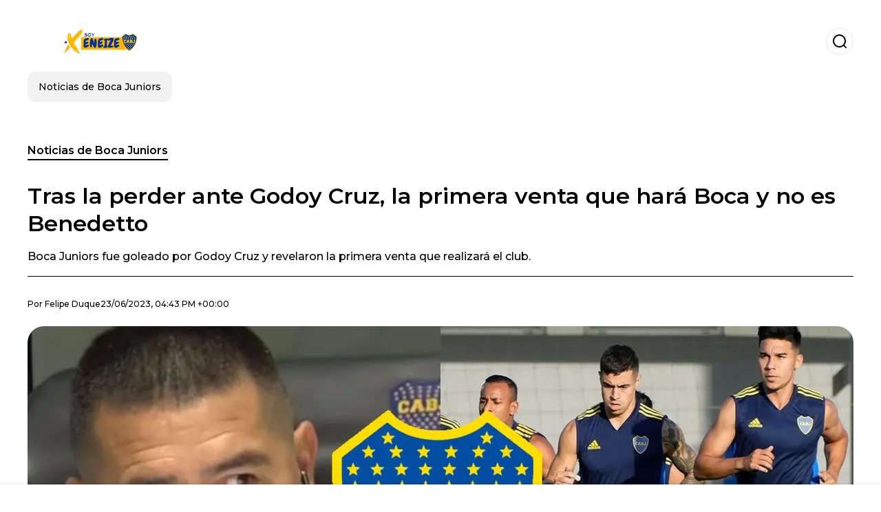

--- FILE ---
content_type: text/html; charset=utf-8
request_url: https://www.soyxeneize.com.ar/noticiasdebocajuniors/Tras-la-perder-ante-Godoy-Cruz-la-primera-venta-que-hara-Boca-y-no-es-Benedetto-20230623-0010.html
body_size: 17912
content:
<!DOCTYPE html><html lang="es-AR"><head><meta charSet="utf-8"/><meta name="viewport" content="width=device-width"/><meta name="twitter:card" content="summary_large_image"/><meta name="twitter:creator" content="@soy-xeneize"/><meta property="og:locale" content="es_ES"/><meta property="og:site_name" content="Soy Xeneize"/><script type="application/ld+json">{"@context":"https://schema.org","@type":"NewsMediaOrganization","@id":"https://www.soyxeneize.com.ar/#organization","name":"Soy Xeneize","description":"Soy Xeneize","url":"https://www.soyxeneize.com.ar","sameAs":[],"logo":{"@id":"https://www.soyxeneize.com.ar/#logo","@type":"ImageObject","url":"https://www.soyxeneize.com.ar/image/soyxeneizecomar/logo.svg","height":60,"width":255}}</script><script type="application/ld+json">{"@type":"WebSite","@id":"https://www.soyxeneize.com.ar/#website","url":"https://www.soyxeneize.com.ar","name":"Soy Xeneize","alternateName":"Soy Xeneize","publisher":{"@id":"https://www.soyxeneize.com.ar/#organization"},"potentialAction":{"@type":"SearchAction","target":"https://www.soyxeneize.com.ar/s?q","queryInput":"search_term_string"},"inLanguage":"es-AR"}</script><script type="application/ld+json">{"@context":"https://schema.org","@type":"NewsArticle","url":"https://www.soyxeneize.com.ar/noticiasdebocajuniors/Tras-la-perder-ante-Godoy-Cruz-la-primera-venta-que-hara-Boca-y-no-es-Benedetto-20230623-0010.html","headline":"Tras la perder ante Godoy Cruz, la primera venta que hará Boca y no es Benedetto","image":["https://www.soyxeneize.com.ar/image/soyxeneizecomar/boca-juniors-fue-goleado-por-godoy-cruz-y-revelaron-la-primera-venta-que-realizara-el-club-1704212072-hq.webp"],"articleSection":"Noticias de Boca Juniors","description":"Boca Juniors fue goleado por Godoy Cruz y revelaron la primera venta que realizará el club.","datePublished":"2023-06-23T16:43:16Z","dateCreated":"2023-06-23T16:43:16Z","keywords":"Darío Benedetto,Mateo Retegui,Liga Profesional,Boca Juniors,Mercado de pases","articleBody":"La goleada por 4-0 recibida durante la noche del día de ayer significó un golpe muy duro para Boca, que venía de tener una semana extremadamente larga de trabajo. Luego de siete años, el Xeneize volvió a encontrarse con una derrota por una diferencia mayor a cuatro goles y ahora la incertidumbre se apoderó del vestuario azul y oro.Varios jugadores quedaron sobre la lupa de Jorge Almirón, quien podría hacer una gran revolución pensando en este mercado de pases. Lo cierto es que hay varios jugadores que no lograron terminar de convencer al entrenador y por esta razón, Boca podría dejar ir a varios futbolistas en este mercado con la intención de reforzar otras posiciones.Uno de los apuntados es Darío Benedetto, quien está muy lejos de ser aquel ‘Pipa’ que logró ser figura en la Copa Libertadores 2018 y que era la pesadilla de los defensores rivales. Hoy apenas suma dos goles en la Liga Profesional y en la presente Libertadores ni siquiera pudo marcar. Sin embargo, Benedetto no sería la primera venta de Boca en este mercado.La primera venta de Boca en este mercadoEl presidente de Tigre, Ezequiel Melaraña, tuvo una conversación en D Sports Radio y allí reveló que Mateo Retegui podría ser vendido en este mismo mercado: \"Sabemos que Mateo Retegui puede irse en el próximo mercado de pases”. Por esta razón, el delantero de Tigre sería la primera venta de Boca en este mercado, donde los de Victoria comprarían el 50% de su pase: “El 50% de Mateo puede llegar a ser la venta más importante del club en los últimos años”. ","isAccessibleForFree":true,"wordCount":266,"inLanguage":"es-AR","author":{"@type":"Person","name":"Felipe Duque","url":"https://www.soyxeneize.com.ar/staff/felipeduque","description":""},"publisher":{"@id":"https://www.soyxeneize.com.ar/#organization"}}</script><title>Tras la perder ante Godoy Cruz, la primera venta que hará Boca y no es Benedetto</title><meta name="robots" content="index,follow,max-image-preview:large"/><meta name="description" content="Boca Juniors fue goleado por Godoy Cruz y revelaron la primera venta que realizará el club."/><meta property="og:title" content="Tras la perder ante Godoy Cruz, la primera venta que hará Boca y no es Benedetto"/><meta property="og:description" content="Boca Juniors fue goleado por Godoy Cruz y revelaron la primera venta que realizará el club."/><meta property="og:url" content="https://www.soyxeneize.com.ar/noticiasdebocajuniors/Tras-la-perder-ante-Godoy-Cruz-la-primera-venta-que-hara-Boca-y-no-es-Benedetto-20230623-0010.html"/><meta property="og:type" content="article"/><meta property="article:published_time" content="2023-06-23T16:43:16Z"/><meta property="article:author" content="https://www.soyxeneize.com.ar/staff/felipeduque"/><meta property="article:tag" content="Darío Benedetto"/><meta property="article:tag" content="Mateo Retegui"/><meta property="article:tag" content="Liga Profesional"/><meta property="article:tag" content="Boca Juniors"/><meta property="article:tag" content="Mercado de pases"/><meta property="og:image" content="https://www.soyxeneize.com.ar/image/soyxeneizecomar/boca-juniors-fue-goleado-por-godoy-cruz-y-revelaron-la-primera-venta-que-realizara-el-club-1704212072-hq.webp"/><meta property="og:image:alt" content="Boca Juniors fue goleado por Godoy Cruz y revelaron la primera venta que realizará el club."/><meta property="og:image:width" content="1200"/><meta property="og:image:height" content="600"/><meta name="keywords" content="Darío Benedetto,Mateo Retegui,Liga Profesional,Boca Juniors,Mercado de pases"/><meta name="news_keywords" content="Darío Benedetto,Mateo Retegui,Liga Profesional,Boca Juniors,Mercado de pases"/><script type="application/ld+json">{"@context":"https://schema.org","@type":"BreadcrumbList","itemListElement":[{"@type":"ListItem","position":1,"item":"https://www.soyxeneize.com.ar/noticias-de-boca-juniors","name":"Noticias de Boca Juniors"},{"@type":"ListItem","position":2,"item":"https://www.soyxeneize.com.ar//noticiasdebocajuniors/Tras-la-perder-ante-Godoy-Cruz-la-primera-venta-que-hara-Boca-y-no-es-Benedetto-20230623-0010.html","name":"Tras la perder ante Godoy Cruz, la primera venta que hará Boca y no es Benedetto"}]}</script><link rel="alternate" type="application/rss+xml" title="Fuente RSS para Soy Xeneize" href="https://www.soyxeneize.com.ar/rss/GoogleNews.xml"/><link rel="canonical" href="https://www.soyxeneize.com.ar/noticiasdebocajuniors/Tras-la-perder-ante-Godoy-Cruz-la-primera-venta-que-hara-Boca-y-no-es-Benedetto-20230623-0010.html"/><link rel="amphtml" href="https://www.soyxeneize.com.ar/noticiasdebocajuniors/Tras-la-perder-ante-Godoy-Cruz-la-primera-venta-que-hara-Boca-y-no-es-Benedetto-20230623-0010.html?amp=1"/><meta name="title" content="Tras la perder ante Godoy Cruz, la primera venta que hará Boca y no es Benedetto"/><link rel="preconnect" href="https://c.amazon-adsystem.com"/><link rel="preconnect" href="https://cdn.ampproject.org"/><link rel="preconnect" href="https://imasdk.googleapis.com"/><link rel="preconnect" href="https://securepubads.g.doubleclick.net"/><link rel="preconnect" href="https://www.googletagmanager.com"/><link rel="preconnect" href="https://dglmni26as6e8.cloudfront.net"/><link rel="preconnect" href="https://c.amazon-adsystem.com"/><link rel="preconnect" href="https://alivia-media-file.s3.us-east-2.amazonaws.com"/><link rel="icon" href="https://www.soyxeneize.com.ar/image/soyxeneizecomar/favicon.ico"/><meta name="next-head-count" content="43"/><meta name="language" content="es-AR"/><meta name="distribution" content="global"/><link rel="preload" href="/_next/static/media/4f05ba3a6752a328-s.p.woff2" as="font" type="font/woff2" crossorigin="anonymous" data-next-font="size-adjust"/><link rel="preload" href="/_next/static/media/01483edf80d12793-s.p.woff" as="font" type="font/woff" crossorigin="anonymous" data-next-font="size-adjust"/><link rel="preload" href="/_next/static/css/f4f4fec97db77aac.css" as="style"/><link rel="stylesheet" href="/_next/static/css/f4f4fec97db77aac.css" data-n-g=""/><noscript data-n-css=""></noscript><script defer="" nomodule="" src="/_next/static/chunks/polyfills-c67a75d1b6f99dc8.js"></script><script src="/_next/static/chunks/webpack-0a7439736fc4c08d.js" defer=""></script><script src="/_next/static/chunks/framework-fae63b21a27d6472.js" defer=""></script><script src="/_next/static/chunks/main-dc063f8b07a9adbb.js" defer=""></script><script src="/_next/static/chunks/pages/_app-c12100367a786458.js" defer=""></script><script src="/_next/static/chunks/61-4f7ac79331020880.js" defer=""></script><script src="/_next/static/chunks/869-67b7970660c2c6e8.js" defer=""></script><script src="/_next/static/chunks/725-7c4852c4309069aa.js" defer=""></script><script src="/_next/static/chunks/781-e808051ec514403d.js" defer=""></script><script src="/_next/static/chunks/944-1ecbc0b0e4d2a960.js" defer=""></script><script src="/_next/static/chunks/pages/%5Bsection%5D/%5B...slug%5D-b96f5657a06a69c0.js" defer=""></script><script src="/_next/static/ULk-cC4xDsQ1D646lFxBT/_buildManifest.js" defer=""></script><script src="/_next/static/ULk-cC4xDsQ1D646lFxBT/_ssgManifest.js" defer=""></script><style id="__jsx-3847893678">*{font-family:'__Montserrat_4ab172', '__Montserrat_Fallback_4ab172'}:root{--alivia-font:'__aliviaFont_20dcf3', '__aliviaFont_Fallback_20dcf3'}
      </style></head><body><div id="__next"><link rel="preload" href="https://www.soyxeneize.com.ar/image/soyxeneizecomar/logo.svg" as="image" class="jsx-3847893678"/><header id="header"><div class=""><a href="/"><img alt="Soy Xeneize" loading="lazy" width="212" height="40" decoding="async" data-nimg="1" class="logo" style="color:transparent" src="https://www.soyxeneize.com.ar/image/soyxeneizecomar/logo.svg"/></a><form id="searchbar" method="GET" action="/s" target="_top"><i class="icon search"></i><input class="t-body-s" type="text" name="q" placeholder="Buscar..."/></form></div><div class="menu"><a href="/noticias-de-boca-juniors"><p class="ds-pill">Noticias de Boca Juniors</p></a></div></header><div id="post"><br/><div class="t-heading-m article-section"><a href="/noticias-de-boca-juniors">Noticias de Boca Juniors</a></div><h1 class="t-heading-l">Tras la perder ante Godoy Cruz, la primera venta que hará Boca y no es Benedetto</h1><h2 class="t-subheading">Boca Juniors fue goleado por Godoy Cruz y revelaron la primera venta que realizará el club.</h2><div class="publishing-info t-body-s"><p>Por<!-- --> <a href="/staff/felipeduque">Felipe<!-- --> <!-- -->Duque</a></p><time dateTime="2023-06-23T16:43:16Z">23/06/2023, 04:43 PM +00:00</time></div><figure class="picture"><div><img alt="Boca Juniors fue goleado por Godoy Cruz y revelaron la primera venta que realizará el club." loading="lazy" width="1200" height="600" decoding="async" data-nimg="1" style="color:transparent" sizes="(max-width: 768px) 100vw, (max-width: 1200px) 50vw, 33vw" srcSet="/_next/image?url=https%3A%2F%2Fwww.soyxeneize.com.ar%2Fimage%2Fsoyxeneizecomar%2Fboca-juniors-fue-goleado-por-godoy-cruz-y-revelaron-la-primera-venta-que-realizara-el-club-1704212072-hq.webp&amp;w=256&amp;q=75 256w, /_next/image?url=https%3A%2F%2Fwww.soyxeneize.com.ar%2Fimage%2Fsoyxeneizecomar%2Fboca-juniors-fue-goleado-por-godoy-cruz-y-revelaron-la-primera-venta-que-realizara-el-club-1704212072-hq.webp&amp;w=384&amp;q=75 384w, /_next/image?url=https%3A%2F%2Fwww.soyxeneize.com.ar%2Fimage%2Fsoyxeneizecomar%2Fboca-juniors-fue-goleado-por-godoy-cruz-y-revelaron-la-primera-venta-que-realizara-el-club-1704212072-hq.webp&amp;w=640&amp;q=75 640w, /_next/image?url=https%3A%2F%2Fwww.soyxeneize.com.ar%2Fimage%2Fsoyxeneizecomar%2Fboca-juniors-fue-goleado-por-godoy-cruz-y-revelaron-la-primera-venta-que-realizara-el-club-1704212072-hq.webp&amp;w=750&amp;q=75 750w, /_next/image?url=https%3A%2F%2Fwww.soyxeneize.com.ar%2Fimage%2Fsoyxeneizecomar%2Fboca-juniors-fue-goleado-por-godoy-cruz-y-revelaron-la-primera-venta-que-realizara-el-club-1704212072-hq.webp&amp;w=828&amp;q=75 828w, /_next/image?url=https%3A%2F%2Fwww.soyxeneize.com.ar%2Fimage%2Fsoyxeneizecomar%2Fboca-juniors-fue-goleado-por-godoy-cruz-y-revelaron-la-primera-venta-que-realizara-el-club-1704212072-hq.webp&amp;w=1080&amp;q=75 1080w, /_next/image?url=https%3A%2F%2Fwww.soyxeneize.com.ar%2Fimage%2Fsoyxeneizecomar%2Fboca-juniors-fue-goleado-por-godoy-cruz-y-revelaron-la-primera-venta-que-realizara-el-club-1704212072-hq.webp&amp;w=1200&amp;q=75 1200w, /_next/image?url=https%3A%2F%2Fwww.soyxeneize.com.ar%2Fimage%2Fsoyxeneizecomar%2Fboca-juniors-fue-goleado-por-godoy-cruz-y-revelaron-la-primera-venta-que-realizara-el-club-1704212072-hq.webp&amp;w=1920&amp;q=75 1920w, /_next/image?url=https%3A%2F%2Fwww.soyxeneize.com.ar%2Fimage%2Fsoyxeneizecomar%2Fboca-juniors-fue-goleado-por-godoy-cruz-y-revelaron-la-primera-venta-que-realizara-el-club-1704212072-hq.webp&amp;w=2048&amp;q=75 2048w, /_next/image?url=https%3A%2F%2Fwww.soyxeneize.com.ar%2Fimage%2Fsoyxeneizecomar%2Fboca-juniors-fue-goleado-por-godoy-cruz-y-revelaron-la-primera-venta-que-realizara-el-club-1704212072-hq.webp&amp;w=3840&amp;q=75 3840w" src="/_next/image?url=https%3A%2F%2Fwww.soyxeneize.com.ar%2Fimage%2Fsoyxeneizecomar%2Fboca-juniors-fue-goleado-por-godoy-cruz-y-revelaron-la-primera-venta-que-realizara-el-club-1704212072-hq.webp&amp;w=3840&amp;q=75"/></div><figcaption class="t-body-m"> <!-- -->Boca Juniors fue goleado por Godoy Cruz y revelaron la primera venta que realizará el club.</figcaption></figure><div class="sharing-section"><div class="social-share-container"><h3 class="t-heading-s">Compartir en<!-- -->:</h3><div class="social-buttons"><a href="https://twitter.com/intent/tweet?url=https%3A%2F%2Fwww.soyxeneize.com.ar%2Fnoticiasdebocajuniors%2FTras-la-perder-ante-Godoy-Cruz-la-primera-venta-que-hara-Boca-y-no-es-Benedetto-20230623-0010.html&amp;text=Tras%20la%20perder%20ante%20Godoy%20Cruz%2C%20la%20primera%20venta%20que%20har%C3%A1%20Boca%20y%20no%20es%20Benedetto" target="_blank" rel="noopener noreferrer" class="social-button twitter" aria-label="Share on Twitter"><span class="icon-wrapper"><i class="icon twitter"></i></span></a><a href="https://www.facebook.com/sharer/sharer.php?u=https%3A%2F%2Fwww.soyxeneize.com.ar%2Fnoticiasdebocajuniors%2FTras-la-perder-ante-Godoy-Cruz-la-primera-venta-que-hara-Boca-y-no-es-Benedetto-20230623-0010.html" target="_blank" rel="noopener noreferrer" class="social-button facebook" aria-label="Share on Facebook"><span class="icon-wrapper"><i class="icon facebook"></i></span></a><a href="https://www.linkedin.com/sharing/share-offsite/?url=https%3A%2F%2Fwww.soyxeneize.com.ar%2Fnoticiasdebocajuniors%2FTras-la-perder-ante-Godoy-Cruz-la-primera-venta-que-hara-Boca-y-no-es-Benedetto-20230623-0010.html" target="_blank" rel="noopener noreferrer" class="social-button linkedin" aria-label="Share on LinkedIn"><span class="icon-wrapper"><svg xmlns="http://www.w3.org/2000/svg" viewBox="0 0 24 24" width="1em" height="1em" fill="currentColor" class=""><path d="M20.447 20.452h-3.554v-5.569c0-1.328-.027-3.037-1.852-3.037-1.853 0-2.136 1.445-2.136 2.939v5.667H9.351V9h3.414v1.561h.046c.477-.9 1.637-1.85 3.37-1.85 3.601 0 4.267 2.37 4.267 5.455v6.286zM5.337 7.433c-1.144 0-2.063-.926-2.063-2.065 0-1.138.92-2.063 2.063-2.063 1.14 0 2.064.925 2.064 2.063 0 1.139-.925 2.065-2.064 2.065zm1.782 13.019H3.555V9h3.564v11.452zM22.225 0H1.771C.792 0 0 .774 0 1.729v20.542C0 23.227.792 24 1.771 24h20.451C23.2 24 24 23.227 24 22.271V1.729C24 .774 23.2 0 22.222 0h.003z"></path></svg></span></a><a href="https://api.whatsapp.com/send?text=Tras%20la%20perder%20ante%20Godoy%20Cruz%2C%20la%20primera%20venta%20que%20har%C3%A1%20Boca%20y%20no%20es%20Benedetto%20https%3A%2F%2Fwww.soyxeneize.com.ar%2Fnoticiasdebocajuniors%2FTras-la-perder-ante-Godoy-Cruz-la-primera-venta-que-hara-Boca-y-no-es-Benedetto-20230623-0010.html" target="_blank" rel="noopener noreferrer" class="social-button whatsapp" aria-label="Share on WhatsApp"><span class="icon-wrapper"><svg xmlns="http://www.w3.org/2000/svg" viewBox="0 0 24 24" width="1em" height="1em" fill="currentColor" class=""><path d="M17.472 14.382c-.297-.149-1.758-.867-2.03-.967-.273-.099-.471-.148-.67.15-.197.297-.767.966-.94 1.164-.173.199-.347.223-.644.075-.297-.15-1.255-.463-2.39-1.475-.883-.788-1.48-1.761-1.653-2.059-.173-.297-.018-.458.13-.606.134-.133.298-.347.446-.52.149-.174.198-.298.298-.497.099-.198.05-.371-.025-.52-.075-.149-.669-1.612-.916-2.207-.242-.579-.487-.5-.669-.51-.173-.008-.371-.01-.57-.01-.198 0-.52.074-.792.372-.272.297-1.04 1.016-1.04 2.479 0 1.462 1.065 2.875 1.213 3.074.149.198 2.096 3.2 5.077 4.487.709.306 1.262.489 1.694.625.712.227 1.36.195 1.871.118.571-.085 1.758-.719 2.006-1.413.248-.694.248-1.289.173-1.413-.074-.124-.272-.198-.57-.347m-5.421 7.403h-.004a9.87 9.87 0 01-5.031-1.378l-.361-.214-3.741.982.998-3.648-.235-.374a9.86 9.86 0 01-1.51-5.26c.001-5.45 4.436-9.884 9.888-9.884 2.64 0 5.122 1.03 6.988 2.898a9.825 9.825 0 012.893 6.994c-.003 5.45-4.437 9.884-9.885 9.884m8.413-18.297A11.815 11.815 0 0012.05 0C5.495 0 .16 5.335.157 11.892c0 2.096.547 4.142 1.588 5.945L.057 24l6.305-1.654a11.882 11.882 0 005.683 1.448h.005c6.554 0 11.89-5.335 11.893-11.893a11.821 11.821 0 00-3.48-8.413z"></path></svg></span></a></div></div></div><ul class="recommended"></ul><div class="body t-body-l"><p class="paragraph">La goleada por 4-0 recibida durante la noche del día de ayer significó un golpe muy duro para <strong>Boca</strong>, que venía de tener una semana extremadamente larga de trabajo. Luego de siete años, el Xeneize volvió a encontrarse con una derrota por una diferencia mayor a cuatro goles y ahora la incertidumbre se apoderó del vestuario azul y oro.</p><p class="paragraph">Varios jugadores quedaron sobre la lupa de <strong>Jorge Almirón</strong>, quien podría hacer una gran revolución pensando en este mercado de pases. Lo cierto es que hay varios jugadores que no lograron terminar de convencer al entrenador y por esta razón, Boca podría dejar ir a varios futbolistas en este mercado con la intención de reforzar otras posiciones.</p><p class="paragraph">Uno de los apuntados es <strong>Darío Benedetto</strong>, quien está muy lejos de ser aquel ‘Pipa’ que logró ser figura en la <strong>Copa Libertadores 2018</strong> y que era la pesadilla de los defensores rivales. Hoy apenas suma dos goles en la <strong>Liga Profesional </strong>y en la presente Libertadores ni siquiera pudo marcar. Sin embargo, Benedetto no sería la primera venta de Boca en este mercado.</p><h2 class="heading-2">La primera venta de Boca en este mercado</h2><p class="paragraph">El presidente de <strong>Tigre</strong>, <strong>Ezequiel Melaraña</strong>, tuvo una conversación en D Sports Radio y allí reveló que <strong>Mateo</strong> <strong>Retegui</strong> podría ser vendido en este mismo mercado: <strong>&#34;</strong><i><strong>Sabemos que Mateo Retegui puede irse en el próximo mercado de pases</strong></i><strong>”</strong>. Por esta razón, el delantero de Tigre sería la primera venta de Boca en este mercado, donde los de Victoria comprarían el 50% de su pase: <strong>“</strong><i><strong>El 50% de Mateo puede llegar a ser la venta más importante del club en los últimos años</strong></i><strong>”</strong>.</p><p class="paragraph"> </p></div><div class="tags"><h3 class="t-heading-s">Temas</h3><div class="tag-list"><a href="/tag/dario-benedetto-t9299"><p class="ds-tag secondary false">Darío Benedetto</p></a><a href="/tag/mateo-retegui-t9335"><p class="ds-tag secondary false">Mateo Retegui</p></a><a href="/tag/liga-profesional-t9284"><p class="ds-tag secondary false">Liga Profesional</p></a><a href="/tag/boca-juniors-t9258"><p class="ds-tag secondary false">Boca Juniors</p></a><a href="/tag/mercado-pases-t9643"><p class="ds-tag secondary false">Mercado de pases</p></a></div></div><br/><div class="sharing-section"><div class="social-share-container"><h3 class="t-heading-s">Compartir en<!-- -->:</h3><div class="social-buttons"><a href="https://twitter.com/intent/tweet?url=https%3A%2F%2Fwww.soyxeneize.com.ar%2Fnoticiasdebocajuniors%2FTras-la-perder-ante-Godoy-Cruz-la-primera-venta-que-hara-Boca-y-no-es-Benedetto-20230623-0010.html&amp;text=Tras%20la%20perder%20ante%20Godoy%20Cruz%2C%20la%20primera%20venta%20que%20har%C3%A1%20Boca%20y%20no%20es%20Benedetto" target="_blank" rel="noopener noreferrer" class="social-button twitter" aria-label="Share on Twitter"><span class="icon-wrapper"><i class="icon twitter"></i></span></a><a href="https://www.facebook.com/sharer/sharer.php?u=https%3A%2F%2Fwww.soyxeneize.com.ar%2Fnoticiasdebocajuniors%2FTras-la-perder-ante-Godoy-Cruz-la-primera-venta-que-hara-Boca-y-no-es-Benedetto-20230623-0010.html" target="_blank" rel="noopener noreferrer" class="social-button facebook" aria-label="Share on Facebook"><span class="icon-wrapper"><i class="icon facebook"></i></span></a><a href="https://www.linkedin.com/sharing/share-offsite/?url=https%3A%2F%2Fwww.soyxeneize.com.ar%2Fnoticiasdebocajuniors%2FTras-la-perder-ante-Godoy-Cruz-la-primera-venta-que-hara-Boca-y-no-es-Benedetto-20230623-0010.html" target="_blank" rel="noopener noreferrer" class="social-button linkedin" aria-label="Share on LinkedIn"><span class="icon-wrapper"><svg xmlns="http://www.w3.org/2000/svg" viewBox="0 0 24 24" width="1em" height="1em" fill="currentColor" class=""><path d="M20.447 20.452h-3.554v-5.569c0-1.328-.027-3.037-1.852-3.037-1.853 0-2.136 1.445-2.136 2.939v5.667H9.351V9h3.414v1.561h.046c.477-.9 1.637-1.85 3.37-1.85 3.601 0 4.267 2.37 4.267 5.455v6.286zM5.337 7.433c-1.144 0-2.063-.926-2.063-2.065 0-1.138.92-2.063 2.063-2.063 1.14 0 2.064.925 2.064 2.063 0 1.139-.925 2.065-2.064 2.065zm1.782 13.019H3.555V9h3.564v11.452zM22.225 0H1.771C.792 0 0 .774 0 1.729v20.542C0 23.227.792 24 1.771 24h20.451C23.2 24 24 23.227 24 22.271V1.729C24 .774 23.2 0 22.222 0h.003z"></path></svg></span></a><a href="https://api.whatsapp.com/send?text=Tras%20la%20perder%20ante%20Godoy%20Cruz%2C%20la%20primera%20venta%20que%20har%C3%A1%20Boca%20y%20no%20es%20Benedetto%20https%3A%2F%2Fwww.soyxeneize.com.ar%2Fnoticiasdebocajuniors%2FTras-la-perder-ante-Godoy-Cruz-la-primera-venta-que-hara-Boca-y-no-es-Benedetto-20230623-0010.html" target="_blank" rel="noopener noreferrer" class="social-button whatsapp" aria-label="Share on WhatsApp"><span class="icon-wrapper"><svg xmlns="http://www.w3.org/2000/svg" viewBox="0 0 24 24" width="1em" height="1em" fill="currentColor" class=""><path d="M17.472 14.382c-.297-.149-1.758-.867-2.03-.967-.273-.099-.471-.148-.67.15-.197.297-.767.966-.94 1.164-.173.199-.347.223-.644.075-.297-.15-1.255-.463-2.39-1.475-.883-.788-1.48-1.761-1.653-2.059-.173-.297-.018-.458.13-.606.134-.133.298-.347.446-.52.149-.174.198-.298.298-.497.099-.198.05-.371-.025-.52-.075-.149-.669-1.612-.916-2.207-.242-.579-.487-.5-.669-.51-.173-.008-.371-.01-.57-.01-.198 0-.52.074-.792.372-.272.297-1.04 1.016-1.04 2.479 0 1.462 1.065 2.875 1.213 3.074.149.198 2.096 3.2 5.077 4.487.709.306 1.262.489 1.694.625.712.227 1.36.195 1.871.118.571-.085 1.758-.719 2.006-1.413.248-.694.248-1.289.173-1.413-.074-.124-.272-.198-.57-.347m-5.421 7.403h-.004a9.87 9.87 0 01-5.031-1.378l-.361-.214-3.741.982.998-3.648-.235-.374a9.86 9.86 0 01-1.51-5.26c.001-5.45 4.436-9.884 9.888-9.884 2.64 0 5.122 1.03 6.988 2.898a9.825 9.825 0 012.893 6.994c-.003 5.45-4.437 9.884-9.885 9.884m8.413-18.297A11.815 11.815 0 0012.05 0C5.495 0 .16 5.335.157 11.892c0 2.096.547 4.142 1.588 5.945L.057 24l6.305-1.654a11.882 11.882 0 005.683 1.448h.005c6.554 0 11.89-5.335 11.893-11.893a11.821 11.821 0 00-3.48-8.413z"></path></svg></span></a></div></div></div><div class="related-posts"><h3 class="t-heading-s">También te puede interesar</h3><ul><li><a href="/noticias-de-boca-juniors/ni-cavani-ni-velasco-el-jugador-de-boca-que-los-hinchas-piden-fuera-para-siempre-20250401-27854.html"><figure><img alt="El futbolista que no está a la altura de las circunstancias." loading="lazy" width="372" height="210" decoding="async" data-nimg="1" style="color:transparent" sizes="(max-width: 640px) 100vw, (max-width: 1024px) 50vw, 33vw" srcSet="/_next/image?url=https%3A%2F%2Fwww.soyxeneize.com.ar%2Fimage%2Fsoyxeneizecomar%2Fel-futbolista-que-no-esta-a-la-altura-de-las-circunstancias-1743471600-lq.webp&amp;w=256&amp;q=75 256w, /_next/image?url=https%3A%2F%2Fwww.soyxeneize.com.ar%2Fimage%2Fsoyxeneizecomar%2Fel-futbolista-que-no-esta-a-la-altura-de-las-circunstancias-1743471600-lq.webp&amp;w=384&amp;q=75 384w, /_next/image?url=https%3A%2F%2Fwww.soyxeneize.com.ar%2Fimage%2Fsoyxeneizecomar%2Fel-futbolista-que-no-esta-a-la-altura-de-las-circunstancias-1743471600-lq.webp&amp;w=640&amp;q=75 640w, /_next/image?url=https%3A%2F%2Fwww.soyxeneize.com.ar%2Fimage%2Fsoyxeneizecomar%2Fel-futbolista-que-no-esta-a-la-altura-de-las-circunstancias-1743471600-lq.webp&amp;w=750&amp;q=75 750w, /_next/image?url=https%3A%2F%2Fwww.soyxeneize.com.ar%2Fimage%2Fsoyxeneizecomar%2Fel-futbolista-que-no-esta-a-la-altura-de-las-circunstancias-1743471600-lq.webp&amp;w=828&amp;q=75 828w, /_next/image?url=https%3A%2F%2Fwww.soyxeneize.com.ar%2Fimage%2Fsoyxeneizecomar%2Fel-futbolista-que-no-esta-a-la-altura-de-las-circunstancias-1743471600-lq.webp&amp;w=1080&amp;q=75 1080w, /_next/image?url=https%3A%2F%2Fwww.soyxeneize.com.ar%2Fimage%2Fsoyxeneizecomar%2Fel-futbolista-que-no-esta-a-la-altura-de-las-circunstancias-1743471600-lq.webp&amp;w=1200&amp;q=75 1200w, /_next/image?url=https%3A%2F%2Fwww.soyxeneize.com.ar%2Fimage%2Fsoyxeneizecomar%2Fel-futbolista-que-no-esta-a-la-altura-de-las-circunstancias-1743471600-lq.webp&amp;w=1920&amp;q=75 1920w, /_next/image?url=https%3A%2F%2Fwww.soyxeneize.com.ar%2Fimage%2Fsoyxeneizecomar%2Fel-futbolista-que-no-esta-a-la-altura-de-las-circunstancias-1743471600-lq.webp&amp;w=2048&amp;q=75 2048w, /_next/image?url=https%3A%2F%2Fwww.soyxeneize.com.ar%2Fimage%2Fsoyxeneizecomar%2Fel-futbolista-que-no-esta-a-la-altura-de-las-circunstancias-1743471600-lq.webp&amp;w=3840&amp;q=75 3840w" src="/_next/image?url=https%3A%2F%2Fwww.soyxeneize.com.ar%2Fimage%2Fsoyxeneizecomar%2Fel-futbolista-que-no-esta-a-la-altura-de-las-circunstancias-1743471600-lq.webp&amp;w=3840&amp;q=75"/></figure><h4 class="t-body-s">Ni Cavani ni Velasco: el jugador de Boca que los hinchas piden fuera para siempre</h4></a></li><li><a href="/noticias-de-boca-juniors/sacude-el-mercado-el-fichaje-europeo-de-2-5-millones-que-quiere-fichar-boca-20250401-27853.html"><figure><img alt="Juan Román Riquelme" loading="lazy" width="372" height="210" decoding="async" data-nimg="1" style="color:transparent" sizes="(max-width: 640px) 100vw, (max-width: 1024px) 50vw, 33vw" srcSet="/_next/image?url=https%3A%2F%2Fwww.soyxeneize.com.ar%2Fimage%2Fsoyxeneizecomar%2Fjuan-roman-riquelme-1743467580-lq.webp&amp;w=256&amp;q=75 256w, /_next/image?url=https%3A%2F%2Fwww.soyxeneize.com.ar%2Fimage%2Fsoyxeneizecomar%2Fjuan-roman-riquelme-1743467580-lq.webp&amp;w=384&amp;q=75 384w, /_next/image?url=https%3A%2F%2Fwww.soyxeneize.com.ar%2Fimage%2Fsoyxeneizecomar%2Fjuan-roman-riquelme-1743467580-lq.webp&amp;w=640&amp;q=75 640w, /_next/image?url=https%3A%2F%2Fwww.soyxeneize.com.ar%2Fimage%2Fsoyxeneizecomar%2Fjuan-roman-riquelme-1743467580-lq.webp&amp;w=750&amp;q=75 750w, /_next/image?url=https%3A%2F%2Fwww.soyxeneize.com.ar%2Fimage%2Fsoyxeneizecomar%2Fjuan-roman-riquelme-1743467580-lq.webp&amp;w=828&amp;q=75 828w, /_next/image?url=https%3A%2F%2Fwww.soyxeneize.com.ar%2Fimage%2Fsoyxeneizecomar%2Fjuan-roman-riquelme-1743467580-lq.webp&amp;w=1080&amp;q=75 1080w, /_next/image?url=https%3A%2F%2Fwww.soyxeneize.com.ar%2Fimage%2Fsoyxeneizecomar%2Fjuan-roman-riquelme-1743467580-lq.webp&amp;w=1200&amp;q=75 1200w, /_next/image?url=https%3A%2F%2Fwww.soyxeneize.com.ar%2Fimage%2Fsoyxeneizecomar%2Fjuan-roman-riquelme-1743467580-lq.webp&amp;w=1920&amp;q=75 1920w, /_next/image?url=https%3A%2F%2Fwww.soyxeneize.com.ar%2Fimage%2Fsoyxeneizecomar%2Fjuan-roman-riquelme-1743467580-lq.webp&amp;w=2048&amp;q=75 2048w, /_next/image?url=https%3A%2F%2Fwww.soyxeneize.com.ar%2Fimage%2Fsoyxeneizecomar%2Fjuan-roman-riquelme-1743467580-lq.webp&amp;w=3840&amp;q=75 3840w" src="/_next/image?url=https%3A%2F%2Fwww.soyxeneize.com.ar%2Fimage%2Fsoyxeneizecomar%2Fjuan-roman-riquelme-1743467580-lq.webp&amp;w=3840&amp;q=75"/></figure><h4 class="t-body-s">¿Sacude el mercado? El fichaje europeo de 2,5 millones que quiere fichar Boca</h4></a></li><li><a href="/noticias-de-boca-juniors/las-frases-de-fernando-gago-que-dejan-en-claro-que-no-esta-a-la-altura-de-boca-20250331-27852.html"><figure><img alt="El entrenador hizo arder de bronca a los hinchas del Xeneize." loading="lazy" width="372" height="210" decoding="async" data-nimg="1" style="color:transparent" sizes="(max-width: 640px) 100vw, (max-width: 1024px) 50vw, 33vw" srcSet="/_next/image?url=https%3A%2F%2Fwww.soyxeneize.com.ar%2Fimage%2Fsoyxeneizecomar%2Fel-entrenador-hizo-arder-de-bronca-a-los-hinchas-del-xeneize-1743460380-lq.webp&amp;w=256&amp;q=75 256w, /_next/image?url=https%3A%2F%2Fwww.soyxeneize.com.ar%2Fimage%2Fsoyxeneizecomar%2Fel-entrenador-hizo-arder-de-bronca-a-los-hinchas-del-xeneize-1743460380-lq.webp&amp;w=384&amp;q=75 384w, /_next/image?url=https%3A%2F%2Fwww.soyxeneize.com.ar%2Fimage%2Fsoyxeneizecomar%2Fel-entrenador-hizo-arder-de-bronca-a-los-hinchas-del-xeneize-1743460380-lq.webp&amp;w=640&amp;q=75 640w, /_next/image?url=https%3A%2F%2Fwww.soyxeneize.com.ar%2Fimage%2Fsoyxeneizecomar%2Fel-entrenador-hizo-arder-de-bronca-a-los-hinchas-del-xeneize-1743460380-lq.webp&amp;w=750&amp;q=75 750w, /_next/image?url=https%3A%2F%2Fwww.soyxeneize.com.ar%2Fimage%2Fsoyxeneizecomar%2Fel-entrenador-hizo-arder-de-bronca-a-los-hinchas-del-xeneize-1743460380-lq.webp&amp;w=828&amp;q=75 828w, /_next/image?url=https%3A%2F%2Fwww.soyxeneize.com.ar%2Fimage%2Fsoyxeneizecomar%2Fel-entrenador-hizo-arder-de-bronca-a-los-hinchas-del-xeneize-1743460380-lq.webp&amp;w=1080&amp;q=75 1080w, /_next/image?url=https%3A%2F%2Fwww.soyxeneize.com.ar%2Fimage%2Fsoyxeneizecomar%2Fel-entrenador-hizo-arder-de-bronca-a-los-hinchas-del-xeneize-1743460380-lq.webp&amp;w=1200&amp;q=75 1200w, /_next/image?url=https%3A%2F%2Fwww.soyxeneize.com.ar%2Fimage%2Fsoyxeneizecomar%2Fel-entrenador-hizo-arder-de-bronca-a-los-hinchas-del-xeneize-1743460380-lq.webp&amp;w=1920&amp;q=75 1920w, /_next/image?url=https%3A%2F%2Fwww.soyxeneize.com.ar%2Fimage%2Fsoyxeneizecomar%2Fel-entrenador-hizo-arder-de-bronca-a-los-hinchas-del-xeneize-1743460380-lq.webp&amp;w=2048&amp;q=75 2048w, /_next/image?url=https%3A%2F%2Fwww.soyxeneize.com.ar%2Fimage%2Fsoyxeneizecomar%2Fel-entrenador-hizo-arder-de-bronca-a-los-hinchas-del-xeneize-1743460380-lq.webp&amp;w=3840&amp;q=75 3840w" src="/_next/image?url=https%3A%2F%2Fwww.soyxeneize.com.ar%2Fimage%2Fsoyxeneizecomar%2Fel-entrenador-hizo-arder-de-bronca-a-los-hinchas-del-xeneize-1743460380-lq.webp&amp;w=3840&amp;q=75"/></figure><h4 class="t-body-s">Las frases de Fernando Gago que dejan en claro que no está a la altura de Boca</h4></a></li><li><a href="/noticias-de-boca-juniors/sonrie-boca-la-leyenda-del-bayern-munich-que-podria-perderse-el-mundial-de-clubes-20250331-27851.html"><figure><img alt="El futbolista del conjunto alemán que no podría jugar la competición." loading="lazy" width="372" height="210" decoding="async" data-nimg="1" style="color:transparent" sizes="(max-width: 640px) 100vw, (max-width: 1024px) 50vw, 33vw" srcSet="/_next/image?url=https%3A%2F%2Fwww.soyxeneize.com.ar%2Fimage%2Fsoyxeneizecomar%2Fel-futbolista-del-conjunto-aleman-que-no-podria-jugar-la-competicion-1743452400-lq.webp&amp;w=256&amp;q=75 256w, /_next/image?url=https%3A%2F%2Fwww.soyxeneize.com.ar%2Fimage%2Fsoyxeneizecomar%2Fel-futbolista-del-conjunto-aleman-que-no-podria-jugar-la-competicion-1743452400-lq.webp&amp;w=384&amp;q=75 384w, /_next/image?url=https%3A%2F%2Fwww.soyxeneize.com.ar%2Fimage%2Fsoyxeneizecomar%2Fel-futbolista-del-conjunto-aleman-que-no-podria-jugar-la-competicion-1743452400-lq.webp&amp;w=640&amp;q=75 640w, /_next/image?url=https%3A%2F%2Fwww.soyxeneize.com.ar%2Fimage%2Fsoyxeneizecomar%2Fel-futbolista-del-conjunto-aleman-que-no-podria-jugar-la-competicion-1743452400-lq.webp&amp;w=750&amp;q=75 750w, /_next/image?url=https%3A%2F%2Fwww.soyxeneize.com.ar%2Fimage%2Fsoyxeneizecomar%2Fel-futbolista-del-conjunto-aleman-que-no-podria-jugar-la-competicion-1743452400-lq.webp&amp;w=828&amp;q=75 828w, /_next/image?url=https%3A%2F%2Fwww.soyxeneize.com.ar%2Fimage%2Fsoyxeneizecomar%2Fel-futbolista-del-conjunto-aleman-que-no-podria-jugar-la-competicion-1743452400-lq.webp&amp;w=1080&amp;q=75 1080w, /_next/image?url=https%3A%2F%2Fwww.soyxeneize.com.ar%2Fimage%2Fsoyxeneizecomar%2Fel-futbolista-del-conjunto-aleman-que-no-podria-jugar-la-competicion-1743452400-lq.webp&amp;w=1200&amp;q=75 1200w, /_next/image?url=https%3A%2F%2Fwww.soyxeneize.com.ar%2Fimage%2Fsoyxeneizecomar%2Fel-futbolista-del-conjunto-aleman-que-no-podria-jugar-la-competicion-1743452400-lq.webp&amp;w=1920&amp;q=75 1920w, /_next/image?url=https%3A%2F%2Fwww.soyxeneize.com.ar%2Fimage%2Fsoyxeneizecomar%2Fel-futbolista-del-conjunto-aleman-que-no-podria-jugar-la-competicion-1743452400-lq.webp&amp;w=2048&amp;q=75 2048w, /_next/image?url=https%3A%2F%2Fwww.soyxeneize.com.ar%2Fimage%2Fsoyxeneizecomar%2Fel-futbolista-del-conjunto-aleman-que-no-podria-jugar-la-competicion-1743452400-lq.webp&amp;w=3840&amp;q=75 3840w" src="/_next/image?url=https%3A%2F%2Fwww.soyxeneize.com.ar%2Fimage%2Fsoyxeneizecomar%2Fel-futbolista-del-conjunto-aleman-que-no-podria-jugar-la-competicion-1743452400-lq.webp&amp;w=3840&amp;q=75"/></figure><h4 class="t-body-s">Sonríe Boca: la leyenda del Bayern Múnich que podría perderse el Mundial de Clubes</h4></a></li></ul></div><div id="posts-list"><h2 class="t-heading-s" style="margin-top:24px">Más noticias</h2><ul><li><a href="/noticias-de-boca-juniors/no-fue-a-riquelme-mario-pergolini-no-se-guardo-nada-y-fulmino-a-edinson-cavani-20250331-27850.html"><div class="picture"><img alt="Pergolini contra Cavani" loading="lazy" width="372" height="210" decoding="async" data-nimg="1" style="color:transparent" sizes="(max-width: 640px) 100vw, (max-width: 1024px) 50vw, 33vw" srcSet="/_next/image?url=https%3A%2F%2Fwww.soyxeneize.com.ar%2Fimage%2Fsoyxeneizecomar%2Fpergolini-contra-cavani-1743445167-lq.webp&amp;w=256&amp;q=75 256w, /_next/image?url=https%3A%2F%2Fwww.soyxeneize.com.ar%2Fimage%2Fsoyxeneizecomar%2Fpergolini-contra-cavani-1743445167-lq.webp&amp;w=384&amp;q=75 384w, /_next/image?url=https%3A%2F%2Fwww.soyxeneize.com.ar%2Fimage%2Fsoyxeneizecomar%2Fpergolini-contra-cavani-1743445167-lq.webp&amp;w=640&amp;q=75 640w, /_next/image?url=https%3A%2F%2Fwww.soyxeneize.com.ar%2Fimage%2Fsoyxeneizecomar%2Fpergolini-contra-cavani-1743445167-lq.webp&amp;w=750&amp;q=75 750w, /_next/image?url=https%3A%2F%2Fwww.soyxeneize.com.ar%2Fimage%2Fsoyxeneizecomar%2Fpergolini-contra-cavani-1743445167-lq.webp&amp;w=828&amp;q=75 828w, /_next/image?url=https%3A%2F%2Fwww.soyxeneize.com.ar%2Fimage%2Fsoyxeneizecomar%2Fpergolini-contra-cavani-1743445167-lq.webp&amp;w=1080&amp;q=75 1080w, /_next/image?url=https%3A%2F%2Fwww.soyxeneize.com.ar%2Fimage%2Fsoyxeneizecomar%2Fpergolini-contra-cavani-1743445167-lq.webp&amp;w=1200&amp;q=75 1200w, /_next/image?url=https%3A%2F%2Fwww.soyxeneize.com.ar%2Fimage%2Fsoyxeneizecomar%2Fpergolini-contra-cavani-1743445167-lq.webp&amp;w=1920&amp;q=75 1920w, /_next/image?url=https%3A%2F%2Fwww.soyxeneize.com.ar%2Fimage%2Fsoyxeneizecomar%2Fpergolini-contra-cavani-1743445167-lq.webp&amp;w=2048&amp;q=75 2048w, /_next/image?url=https%3A%2F%2Fwww.soyxeneize.com.ar%2Fimage%2Fsoyxeneizecomar%2Fpergolini-contra-cavani-1743445167-lq.webp&amp;w=3840&amp;q=75 3840w" src="/_next/image?url=https%3A%2F%2Fwww.soyxeneize.com.ar%2Fimage%2Fsoyxeneizecomar%2Fpergolini-contra-cavani-1743445167-lq.webp&amp;w=3840&amp;q=75"/></div><h2 class="t-heading-l">No fue a Riquelme: Mario Pergolini no se guardó nada y fulminó a Edinson Cavani</h2><div><div><figure style="background-image:url(https://lh3.googleusercontent.com/a/ACg8ocK_TZDEfj5jo9vPz9O5hj3Hz5zAUVI2iB3OsuW_6A9ofnaHtSfC=s96-c)"></figure><p class="t-body-s">31/03/2025</p></div><button class="t-body-s">Leer</button></div></a></li><li><a href="/noticias-de-boca-juniors/fabbiani-no-tuvo-piedad-destroza-a-gago-tras-la-victoria-de-newells-frente-a-boca-20250331-27849.html"><div class="picture"><img alt="El entrenador de Newell´s apuntó contra el entrenador del Xeneize." loading="lazy" width="372" height="210" decoding="async" data-nimg="1" style="color:transparent" sizes="(max-width: 640px) 100vw, (max-width: 1024px) 50vw, 33vw" srcSet="/_next/image?url=https%3A%2F%2Fwww.soyxeneize.com.ar%2Fimage%2Fsoyxeneizecomar%2Fel-entrenador-de-newell-s-apunto-contra-el-entrenador-del-xeneize-1743441983.webp&amp;w=256&amp;q=75 256w, /_next/image?url=https%3A%2F%2Fwww.soyxeneize.com.ar%2Fimage%2Fsoyxeneizecomar%2Fel-entrenador-de-newell-s-apunto-contra-el-entrenador-del-xeneize-1743441983.webp&amp;w=384&amp;q=75 384w, /_next/image?url=https%3A%2F%2Fwww.soyxeneize.com.ar%2Fimage%2Fsoyxeneizecomar%2Fel-entrenador-de-newell-s-apunto-contra-el-entrenador-del-xeneize-1743441983.webp&amp;w=640&amp;q=75 640w, /_next/image?url=https%3A%2F%2Fwww.soyxeneize.com.ar%2Fimage%2Fsoyxeneizecomar%2Fel-entrenador-de-newell-s-apunto-contra-el-entrenador-del-xeneize-1743441983.webp&amp;w=750&amp;q=75 750w, /_next/image?url=https%3A%2F%2Fwww.soyxeneize.com.ar%2Fimage%2Fsoyxeneizecomar%2Fel-entrenador-de-newell-s-apunto-contra-el-entrenador-del-xeneize-1743441983.webp&amp;w=828&amp;q=75 828w, /_next/image?url=https%3A%2F%2Fwww.soyxeneize.com.ar%2Fimage%2Fsoyxeneizecomar%2Fel-entrenador-de-newell-s-apunto-contra-el-entrenador-del-xeneize-1743441983.webp&amp;w=1080&amp;q=75 1080w, /_next/image?url=https%3A%2F%2Fwww.soyxeneize.com.ar%2Fimage%2Fsoyxeneizecomar%2Fel-entrenador-de-newell-s-apunto-contra-el-entrenador-del-xeneize-1743441983.webp&amp;w=1200&amp;q=75 1200w, /_next/image?url=https%3A%2F%2Fwww.soyxeneize.com.ar%2Fimage%2Fsoyxeneizecomar%2Fel-entrenador-de-newell-s-apunto-contra-el-entrenador-del-xeneize-1743441983.webp&amp;w=1920&amp;q=75 1920w, /_next/image?url=https%3A%2F%2Fwww.soyxeneize.com.ar%2Fimage%2Fsoyxeneizecomar%2Fel-entrenador-de-newell-s-apunto-contra-el-entrenador-del-xeneize-1743441983.webp&amp;w=2048&amp;q=75 2048w, /_next/image?url=https%3A%2F%2Fwww.soyxeneize.com.ar%2Fimage%2Fsoyxeneizecomar%2Fel-entrenador-de-newell-s-apunto-contra-el-entrenador-del-xeneize-1743441983.webp&amp;w=3840&amp;q=75 3840w" src="/_next/image?url=https%3A%2F%2Fwww.soyxeneize.com.ar%2Fimage%2Fsoyxeneizecomar%2Fel-entrenador-de-newell-s-apunto-contra-el-entrenador-del-xeneize-1743441983.webp&amp;w=3840&amp;q=75"/></div><h2 class="t-heading-l">Fabbiani no tuvo piedad: destroza a Gago tras la victoria de Newell’s frente a Boca</h2><div><div><figure style="background-image:url(https://lh3.googleusercontent.com/a/ACg8ocK_TZDEfj5jo9vPz9O5hj3Hz5zAUVI2iB3OsuW_6A9ofnaHtSfC=s96-c)"></figure><p class="t-body-s">31/03/2025</p></div><button class="t-body-s">Leer</button></div></a></li><li><a href="/noticias-de-boca-juniors/ni-edinson-cavani-ni-marcos-rojo-el-jugador-de-boca-que-es-intocable-para-gago-20250331-27848.html"><div class="picture"><img alt="Fernando Gago" loading="lazy" width="372" height="210" decoding="async" data-nimg="1" style="color:transparent" sizes="(max-width: 640px) 100vw, (max-width: 1024px) 50vw, 33vw" srcSet="/_next/image?url=https%3A%2F%2Fwww.soyxeneize.com.ar%2Fimage%2Fsoyxeneizecomar%2Ffernando-gago-1743441169-lq.webp&amp;w=256&amp;q=75 256w, /_next/image?url=https%3A%2F%2Fwww.soyxeneize.com.ar%2Fimage%2Fsoyxeneizecomar%2Ffernando-gago-1743441169-lq.webp&amp;w=384&amp;q=75 384w, /_next/image?url=https%3A%2F%2Fwww.soyxeneize.com.ar%2Fimage%2Fsoyxeneizecomar%2Ffernando-gago-1743441169-lq.webp&amp;w=640&amp;q=75 640w, /_next/image?url=https%3A%2F%2Fwww.soyxeneize.com.ar%2Fimage%2Fsoyxeneizecomar%2Ffernando-gago-1743441169-lq.webp&amp;w=750&amp;q=75 750w, /_next/image?url=https%3A%2F%2Fwww.soyxeneize.com.ar%2Fimage%2Fsoyxeneizecomar%2Ffernando-gago-1743441169-lq.webp&amp;w=828&amp;q=75 828w, /_next/image?url=https%3A%2F%2Fwww.soyxeneize.com.ar%2Fimage%2Fsoyxeneizecomar%2Ffernando-gago-1743441169-lq.webp&amp;w=1080&amp;q=75 1080w, /_next/image?url=https%3A%2F%2Fwww.soyxeneize.com.ar%2Fimage%2Fsoyxeneizecomar%2Ffernando-gago-1743441169-lq.webp&amp;w=1200&amp;q=75 1200w, /_next/image?url=https%3A%2F%2Fwww.soyxeneize.com.ar%2Fimage%2Fsoyxeneizecomar%2Ffernando-gago-1743441169-lq.webp&amp;w=1920&amp;q=75 1920w, /_next/image?url=https%3A%2F%2Fwww.soyxeneize.com.ar%2Fimage%2Fsoyxeneizecomar%2Ffernando-gago-1743441169-lq.webp&amp;w=2048&amp;q=75 2048w, /_next/image?url=https%3A%2F%2Fwww.soyxeneize.com.ar%2Fimage%2Fsoyxeneizecomar%2Ffernando-gago-1743441169-lq.webp&amp;w=3840&amp;q=75 3840w" src="/_next/image?url=https%3A%2F%2Fwww.soyxeneize.com.ar%2Fimage%2Fsoyxeneizecomar%2Ffernando-gago-1743441169-lq.webp&amp;w=3840&amp;q=75"/></div><h2 class="t-heading-l">Ni Edinson Cavani ni Marcos Rojo: el jugador de Boca que es intocable para Gago</h2><div><div><figure style="background-image:url(https://lh3.googleusercontent.com/a/ACg8ocK_TZDEfj5jo9vPz9O5hj3Hz5zAUVI2iB3OsuW_6A9ofnaHtSfC=s96-c)"></figure><p class="t-body-s">31/03/2025</p></div><button class="t-body-s">Leer</button></div></a></li><li><a href="/noticias-de-boca-juniors/el-mensaje-que-le-envio-fernando-gago-a-carlos-palacios-tras-borrarlo-de-boca-20250331-27847.html"><div class="picture"><img alt="Fernando Gago" loading="lazy" width="372" height="210" decoding="async" data-nimg="1" style="color:transparent" sizes="(max-width: 640px) 100vw, (max-width: 1024px) 50vw, 33vw" srcSet="/_next/image?url=https%3A%2F%2Fwww.soyxeneize.com.ar%2Fimage%2Fsoyxeneizecomar%2Ffernando-gago-1743432079-lq.webp&amp;w=256&amp;q=75 256w, /_next/image?url=https%3A%2F%2Fwww.soyxeneize.com.ar%2Fimage%2Fsoyxeneizecomar%2Ffernando-gago-1743432079-lq.webp&amp;w=384&amp;q=75 384w, /_next/image?url=https%3A%2F%2Fwww.soyxeneize.com.ar%2Fimage%2Fsoyxeneizecomar%2Ffernando-gago-1743432079-lq.webp&amp;w=640&amp;q=75 640w, /_next/image?url=https%3A%2F%2Fwww.soyxeneize.com.ar%2Fimage%2Fsoyxeneizecomar%2Ffernando-gago-1743432079-lq.webp&amp;w=750&amp;q=75 750w, /_next/image?url=https%3A%2F%2Fwww.soyxeneize.com.ar%2Fimage%2Fsoyxeneizecomar%2Ffernando-gago-1743432079-lq.webp&amp;w=828&amp;q=75 828w, /_next/image?url=https%3A%2F%2Fwww.soyxeneize.com.ar%2Fimage%2Fsoyxeneizecomar%2Ffernando-gago-1743432079-lq.webp&amp;w=1080&amp;q=75 1080w, /_next/image?url=https%3A%2F%2Fwww.soyxeneize.com.ar%2Fimage%2Fsoyxeneizecomar%2Ffernando-gago-1743432079-lq.webp&amp;w=1200&amp;q=75 1200w, /_next/image?url=https%3A%2F%2Fwww.soyxeneize.com.ar%2Fimage%2Fsoyxeneizecomar%2Ffernando-gago-1743432079-lq.webp&amp;w=1920&amp;q=75 1920w, /_next/image?url=https%3A%2F%2Fwww.soyxeneize.com.ar%2Fimage%2Fsoyxeneizecomar%2Ffernando-gago-1743432079-lq.webp&amp;w=2048&amp;q=75 2048w, /_next/image?url=https%3A%2F%2Fwww.soyxeneize.com.ar%2Fimage%2Fsoyxeneizecomar%2Ffernando-gago-1743432079-lq.webp&amp;w=3840&amp;q=75 3840w" src="/_next/image?url=https%3A%2F%2Fwww.soyxeneize.com.ar%2Fimage%2Fsoyxeneizecomar%2Ffernando-gago-1743432079-lq.webp&amp;w=3840&amp;q=75"/></div><h2 class="t-heading-l">El mensaje que le envió Fernando Gago a Carlos Palacios tras borrarlo de Boca</h2><div><div><figure style="background-image:url(https://lh3.googleusercontent.com/a/ACg8ocK_TZDEfj5jo9vPz9O5hj3Hz5zAUVI2iB3OsuW_6A9ofnaHtSfC=s96-c)"></figure><p class="t-body-s">31/03/2025</p></div><button class="t-body-s">Leer</button></div></a></li><li><a href="/noticias-de-boca-juniors/andate-gago-la-insolita-decision-que-tomo-el-dt-de-boca-tras-la-derrota-ante-newell-s-20250331-27846.html"><div class="picture"><img alt="Fernando Gago" loading="lazy" width="372" height="210" decoding="async" data-nimg="1" style="color:transparent" sizes="(max-width: 640px) 100vw, (max-width: 1024px) 50vw, 33vw" srcSet="/_next/image?url=https%3A%2F%2Fwww.soyxeneize.com.ar%2Fimage%2Fsoyxeneizecomar%2Ffernando-gago-1743427203-lq.webp&amp;w=256&amp;q=75 256w, /_next/image?url=https%3A%2F%2Fwww.soyxeneize.com.ar%2Fimage%2Fsoyxeneizecomar%2Ffernando-gago-1743427203-lq.webp&amp;w=384&amp;q=75 384w, /_next/image?url=https%3A%2F%2Fwww.soyxeneize.com.ar%2Fimage%2Fsoyxeneizecomar%2Ffernando-gago-1743427203-lq.webp&amp;w=640&amp;q=75 640w, /_next/image?url=https%3A%2F%2Fwww.soyxeneize.com.ar%2Fimage%2Fsoyxeneizecomar%2Ffernando-gago-1743427203-lq.webp&amp;w=750&amp;q=75 750w, /_next/image?url=https%3A%2F%2Fwww.soyxeneize.com.ar%2Fimage%2Fsoyxeneizecomar%2Ffernando-gago-1743427203-lq.webp&amp;w=828&amp;q=75 828w, /_next/image?url=https%3A%2F%2Fwww.soyxeneize.com.ar%2Fimage%2Fsoyxeneizecomar%2Ffernando-gago-1743427203-lq.webp&amp;w=1080&amp;q=75 1080w, /_next/image?url=https%3A%2F%2Fwww.soyxeneize.com.ar%2Fimage%2Fsoyxeneizecomar%2Ffernando-gago-1743427203-lq.webp&amp;w=1200&amp;q=75 1200w, /_next/image?url=https%3A%2F%2Fwww.soyxeneize.com.ar%2Fimage%2Fsoyxeneizecomar%2Ffernando-gago-1743427203-lq.webp&amp;w=1920&amp;q=75 1920w, /_next/image?url=https%3A%2F%2Fwww.soyxeneize.com.ar%2Fimage%2Fsoyxeneizecomar%2Ffernando-gago-1743427203-lq.webp&amp;w=2048&amp;q=75 2048w, /_next/image?url=https%3A%2F%2Fwww.soyxeneize.com.ar%2Fimage%2Fsoyxeneizecomar%2Ffernando-gago-1743427203-lq.webp&amp;w=3840&amp;q=75 3840w" src="/_next/image?url=https%3A%2F%2Fwww.soyxeneize.com.ar%2Fimage%2Fsoyxeneizecomar%2Ffernando-gago-1743427203-lq.webp&amp;w=3840&amp;q=75"/></div><h2 class="t-heading-l">Andate Gago: la insólita decisión que tomó el DT de Boca tras la derrota ante Newell´s</h2><div><div><figure style="background-image:url(https://lh3.googleusercontent.com/a/ACg8ocK_TZDEfj5jo9vPz9O5hj3Hz5zAUVI2iB3OsuW_6A9ofnaHtSfC=s96-c)"></figure><p class="t-body-s">31/03/2025</p></div><button class="t-body-s">Leer</button></div></a></li><li><a href="/noticias-de-boca-juniors/tene-dignidad-y-renuncia-gago-la-insolita-frase-del-dt-tras-el-papelon-de-boca-ante-newells-20250331-27845.html"><div class="picture"><img alt="Fernando Gago" loading="lazy" width="372" height="210" decoding="async" data-nimg="1" style="color:transparent" sizes="(max-width: 640px) 100vw, (max-width: 1024px) 50vw, 33vw" srcSet="/_next/image?url=https%3A%2F%2Fwww.soyxeneize.com.ar%2Fimage%2Fsoyxeneizecomar%2Ffernando-gago-1743385933-lq.webp&amp;w=256&amp;q=75 256w, /_next/image?url=https%3A%2F%2Fwww.soyxeneize.com.ar%2Fimage%2Fsoyxeneizecomar%2Ffernando-gago-1743385933-lq.webp&amp;w=384&amp;q=75 384w, /_next/image?url=https%3A%2F%2Fwww.soyxeneize.com.ar%2Fimage%2Fsoyxeneizecomar%2Ffernando-gago-1743385933-lq.webp&amp;w=640&amp;q=75 640w, /_next/image?url=https%3A%2F%2Fwww.soyxeneize.com.ar%2Fimage%2Fsoyxeneizecomar%2Ffernando-gago-1743385933-lq.webp&amp;w=750&amp;q=75 750w, /_next/image?url=https%3A%2F%2Fwww.soyxeneize.com.ar%2Fimage%2Fsoyxeneizecomar%2Ffernando-gago-1743385933-lq.webp&amp;w=828&amp;q=75 828w, /_next/image?url=https%3A%2F%2Fwww.soyxeneize.com.ar%2Fimage%2Fsoyxeneizecomar%2Ffernando-gago-1743385933-lq.webp&amp;w=1080&amp;q=75 1080w, /_next/image?url=https%3A%2F%2Fwww.soyxeneize.com.ar%2Fimage%2Fsoyxeneizecomar%2Ffernando-gago-1743385933-lq.webp&amp;w=1200&amp;q=75 1200w, /_next/image?url=https%3A%2F%2Fwww.soyxeneize.com.ar%2Fimage%2Fsoyxeneizecomar%2Ffernando-gago-1743385933-lq.webp&amp;w=1920&amp;q=75 1920w, /_next/image?url=https%3A%2F%2Fwww.soyxeneize.com.ar%2Fimage%2Fsoyxeneizecomar%2Ffernando-gago-1743385933-lq.webp&amp;w=2048&amp;q=75 2048w, /_next/image?url=https%3A%2F%2Fwww.soyxeneize.com.ar%2Fimage%2Fsoyxeneizecomar%2Ffernando-gago-1743385933-lq.webp&amp;w=3840&amp;q=75 3840w" src="/_next/image?url=https%3A%2F%2Fwww.soyxeneize.com.ar%2Fimage%2Fsoyxeneizecomar%2Ffernando-gago-1743385933-lq.webp&amp;w=3840&amp;q=75"/></div><h2 class="t-heading-l">Tené dignidad y renuncia Gago: la insólita frase del DT tras el papelón de Boca ante Newell&#x27;s</h2><div><div><figure style="background-image:url(https://lh3.googleusercontent.com/a/ACg8ocK_TZDEfj5jo9vPz9O5hj3Hz5zAUVI2iB3OsuW_6A9ofnaHtSfC=s96-c)"></figure><p class="t-body-s">31/03/2025</p></div><button class="t-body-s">Leer</button></div></a></li><li><a href="/noticias-de-boca-juniors/se-burlo-de-boca-la-picante-chicana-de-fabbiani-tras-el-triunfo-de-newells-20250331-27844.html"><div class="picture"><img alt="Cristian Fabbiani" loading="lazy" width="372" height="210" decoding="async" data-nimg="1" style="color:transparent" sizes="(max-width: 640px) 100vw, (max-width: 1024px) 50vw, 33vw" srcSet="/_next/image?url=https%3A%2F%2Fwww.soyxeneize.com.ar%2Fimage%2Fsoyxeneizecomar%2Fcristian-fabbiani-1743385391-lq.webp&amp;w=256&amp;q=75 256w, /_next/image?url=https%3A%2F%2Fwww.soyxeneize.com.ar%2Fimage%2Fsoyxeneizecomar%2Fcristian-fabbiani-1743385391-lq.webp&amp;w=384&amp;q=75 384w, /_next/image?url=https%3A%2F%2Fwww.soyxeneize.com.ar%2Fimage%2Fsoyxeneizecomar%2Fcristian-fabbiani-1743385391-lq.webp&amp;w=640&amp;q=75 640w, /_next/image?url=https%3A%2F%2Fwww.soyxeneize.com.ar%2Fimage%2Fsoyxeneizecomar%2Fcristian-fabbiani-1743385391-lq.webp&amp;w=750&amp;q=75 750w, /_next/image?url=https%3A%2F%2Fwww.soyxeneize.com.ar%2Fimage%2Fsoyxeneizecomar%2Fcristian-fabbiani-1743385391-lq.webp&amp;w=828&amp;q=75 828w, /_next/image?url=https%3A%2F%2Fwww.soyxeneize.com.ar%2Fimage%2Fsoyxeneizecomar%2Fcristian-fabbiani-1743385391-lq.webp&amp;w=1080&amp;q=75 1080w, /_next/image?url=https%3A%2F%2Fwww.soyxeneize.com.ar%2Fimage%2Fsoyxeneizecomar%2Fcristian-fabbiani-1743385391-lq.webp&amp;w=1200&amp;q=75 1200w, /_next/image?url=https%3A%2F%2Fwww.soyxeneize.com.ar%2Fimage%2Fsoyxeneizecomar%2Fcristian-fabbiani-1743385391-lq.webp&amp;w=1920&amp;q=75 1920w, /_next/image?url=https%3A%2F%2Fwww.soyxeneize.com.ar%2Fimage%2Fsoyxeneizecomar%2Fcristian-fabbiani-1743385391-lq.webp&amp;w=2048&amp;q=75 2048w, /_next/image?url=https%3A%2F%2Fwww.soyxeneize.com.ar%2Fimage%2Fsoyxeneizecomar%2Fcristian-fabbiani-1743385391-lq.webp&amp;w=3840&amp;q=75 3840w" src="/_next/image?url=https%3A%2F%2Fwww.soyxeneize.com.ar%2Fimage%2Fsoyxeneizecomar%2Fcristian-fabbiani-1743385391-lq.webp&amp;w=3840&amp;q=75"/></div><h2 class="t-heading-l">Se burló de Boca: la picante chicana de Fabbiani tras el triunfo de Newell’s</h2><div><div><figure style="background-image:url(https://lh3.googleusercontent.com/a/ACg8ocK_TZDEfj5jo9vPz9O5hj3Hz5zAUVI2iB3OsuW_6A9ofnaHtSfC=s96-c)"></figure><p class="t-body-s">31/03/2025</p></div><button class="t-body-s">Leer</button></div></a></li><li><a href="/noticias-de-boca-juniors/video-la-reaccion-de-ander-herrera-tras-volver-a-salir-lesionado-en-boca-20250331-27843.html"><div class="picture"><img alt="Ander Herrera " loading="lazy" width="372" height="210" decoding="async" data-nimg="1" style="color:transparent" sizes="(max-width: 640px) 100vw, (max-width: 1024px) 50vw, 33vw" srcSet="/_next/image?url=https%3A%2F%2Fwww.soyxeneize.com.ar%2Fimage%2Fsoyxeneizecomar%2Fander-herrera-1743385048-lq.webp&amp;w=256&amp;q=75 256w, /_next/image?url=https%3A%2F%2Fwww.soyxeneize.com.ar%2Fimage%2Fsoyxeneizecomar%2Fander-herrera-1743385048-lq.webp&amp;w=384&amp;q=75 384w, /_next/image?url=https%3A%2F%2Fwww.soyxeneize.com.ar%2Fimage%2Fsoyxeneizecomar%2Fander-herrera-1743385048-lq.webp&amp;w=640&amp;q=75 640w, /_next/image?url=https%3A%2F%2Fwww.soyxeneize.com.ar%2Fimage%2Fsoyxeneizecomar%2Fander-herrera-1743385048-lq.webp&amp;w=750&amp;q=75 750w, /_next/image?url=https%3A%2F%2Fwww.soyxeneize.com.ar%2Fimage%2Fsoyxeneizecomar%2Fander-herrera-1743385048-lq.webp&amp;w=828&amp;q=75 828w, /_next/image?url=https%3A%2F%2Fwww.soyxeneize.com.ar%2Fimage%2Fsoyxeneizecomar%2Fander-herrera-1743385048-lq.webp&amp;w=1080&amp;q=75 1080w, /_next/image?url=https%3A%2F%2Fwww.soyxeneize.com.ar%2Fimage%2Fsoyxeneizecomar%2Fander-herrera-1743385048-lq.webp&amp;w=1200&amp;q=75 1200w, /_next/image?url=https%3A%2F%2Fwww.soyxeneize.com.ar%2Fimage%2Fsoyxeneizecomar%2Fander-herrera-1743385048-lq.webp&amp;w=1920&amp;q=75 1920w, /_next/image?url=https%3A%2F%2Fwww.soyxeneize.com.ar%2Fimage%2Fsoyxeneizecomar%2Fander-herrera-1743385048-lq.webp&amp;w=2048&amp;q=75 2048w, /_next/image?url=https%3A%2F%2Fwww.soyxeneize.com.ar%2Fimage%2Fsoyxeneizecomar%2Fander-herrera-1743385048-lq.webp&amp;w=3840&amp;q=75 3840w" src="/_next/image?url=https%3A%2F%2Fwww.soyxeneize.com.ar%2Fimage%2Fsoyxeneizecomar%2Fander-herrera-1743385048-lq.webp&amp;w=3840&amp;q=75"/></div><h2 class="t-heading-l">(VIDEO) La reacción de Ander Herrera tras volver a salir lesionado en Boca</h2><div><div><figure style="background-image:url(https://lh3.googleusercontent.com/a/ACg8ocK_TZDEfj5jo9vPz9O5hj3Hz5zAUVI2iB3OsuW_6A9ofnaHtSfC=s96-c)"></figure><p class="t-body-s">31/03/2025</p></div><button class="t-body-s">Leer</button></div></a></li><li><a href="/noticias-de-boca-juniors/video-asi-quedo-leandro-brey-tras-ser-agredido-con-un-vidrio-por-la-hinchada-de-newells-20250330-27842.html"><div class="picture"><img alt="Leandro Brey " loading="lazy" width="372" height="210" decoding="async" data-nimg="1" style="color:transparent" sizes="(max-width: 640px) 100vw, (max-width: 1024px) 50vw, 33vw" srcSet="/_next/image?url=https%3A%2F%2Fwww.soyxeneize.com.ar%2Fimage%2Fsoyxeneizecomar%2Fleandro-brey-1743375615-lq.webp&amp;w=256&amp;q=75 256w, /_next/image?url=https%3A%2F%2Fwww.soyxeneize.com.ar%2Fimage%2Fsoyxeneizecomar%2Fleandro-brey-1743375615-lq.webp&amp;w=384&amp;q=75 384w, /_next/image?url=https%3A%2F%2Fwww.soyxeneize.com.ar%2Fimage%2Fsoyxeneizecomar%2Fleandro-brey-1743375615-lq.webp&amp;w=640&amp;q=75 640w, /_next/image?url=https%3A%2F%2Fwww.soyxeneize.com.ar%2Fimage%2Fsoyxeneizecomar%2Fleandro-brey-1743375615-lq.webp&amp;w=750&amp;q=75 750w, /_next/image?url=https%3A%2F%2Fwww.soyxeneize.com.ar%2Fimage%2Fsoyxeneizecomar%2Fleandro-brey-1743375615-lq.webp&amp;w=828&amp;q=75 828w, /_next/image?url=https%3A%2F%2Fwww.soyxeneize.com.ar%2Fimage%2Fsoyxeneizecomar%2Fleandro-brey-1743375615-lq.webp&amp;w=1080&amp;q=75 1080w, /_next/image?url=https%3A%2F%2Fwww.soyxeneize.com.ar%2Fimage%2Fsoyxeneizecomar%2Fleandro-brey-1743375615-lq.webp&amp;w=1200&amp;q=75 1200w, /_next/image?url=https%3A%2F%2Fwww.soyxeneize.com.ar%2Fimage%2Fsoyxeneizecomar%2Fleandro-brey-1743375615-lq.webp&amp;w=1920&amp;q=75 1920w, /_next/image?url=https%3A%2F%2Fwww.soyxeneize.com.ar%2Fimage%2Fsoyxeneizecomar%2Fleandro-brey-1743375615-lq.webp&amp;w=2048&amp;q=75 2048w, /_next/image?url=https%3A%2F%2Fwww.soyxeneize.com.ar%2Fimage%2Fsoyxeneizecomar%2Fleandro-brey-1743375615-lq.webp&amp;w=3840&amp;q=75 3840w" src="/_next/image?url=https%3A%2F%2Fwww.soyxeneize.com.ar%2Fimage%2Fsoyxeneizecomar%2Fleandro-brey-1743375615-lq.webp&amp;w=3840&amp;q=75"/></div><h2 class="t-heading-l">(VIDEO) Así quedó Leandro Brey tras ser agredido con un vidrio por la hinchada de Newell&#x27;s</h2><div><div><figure style="background-image:url(https://lh3.googleusercontent.com/a/ACg8ocK_TZDEfj5jo9vPz9O5hj3Hz5zAUVI2iB3OsuW_6A9ofnaHtSfC=s96-c)"></figure><p class="t-body-s">30/03/2025</p></div><button class="t-body-s">Leer</button></div></a></li><li><a href="/noticias-de-boca-juniors/no-es-lautaro-martinez-la-figura-del-inter-de-milan-que-suena-con-fichar-boca-20250330-27841.html"><div class="picture"><img alt="Lautaro Martínez" loading="lazy" width="372" height="210" decoding="async" data-nimg="1" style="color:transparent" sizes="(max-width: 640px) 100vw, (max-width: 1024px) 50vw, 33vw" srcSet="/_next/image?url=https%3A%2F%2Fwww.soyxeneize.com.ar%2Fimage%2Fsoyxeneizecomar%2Flautaro-martinez-1743374208-lq.webp&amp;w=256&amp;q=75 256w, /_next/image?url=https%3A%2F%2Fwww.soyxeneize.com.ar%2Fimage%2Fsoyxeneizecomar%2Flautaro-martinez-1743374208-lq.webp&amp;w=384&amp;q=75 384w, /_next/image?url=https%3A%2F%2Fwww.soyxeneize.com.ar%2Fimage%2Fsoyxeneizecomar%2Flautaro-martinez-1743374208-lq.webp&amp;w=640&amp;q=75 640w, /_next/image?url=https%3A%2F%2Fwww.soyxeneize.com.ar%2Fimage%2Fsoyxeneizecomar%2Flautaro-martinez-1743374208-lq.webp&amp;w=750&amp;q=75 750w, /_next/image?url=https%3A%2F%2Fwww.soyxeneize.com.ar%2Fimage%2Fsoyxeneizecomar%2Flautaro-martinez-1743374208-lq.webp&amp;w=828&amp;q=75 828w, /_next/image?url=https%3A%2F%2Fwww.soyxeneize.com.ar%2Fimage%2Fsoyxeneizecomar%2Flautaro-martinez-1743374208-lq.webp&amp;w=1080&amp;q=75 1080w, /_next/image?url=https%3A%2F%2Fwww.soyxeneize.com.ar%2Fimage%2Fsoyxeneizecomar%2Flautaro-martinez-1743374208-lq.webp&amp;w=1200&amp;q=75 1200w, /_next/image?url=https%3A%2F%2Fwww.soyxeneize.com.ar%2Fimage%2Fsoyxeneizecomar%2Flautaro-martinez-1743374208-lq.webp&amp;w=1920&amp;q=75 1920w, /_next/image?url=https%3A%2F%2Fwww.soyxeneize.com.ar%2Fimage%2Fsoyxeneizecomar%2Flautaro-martinez-1743374208-lq.webp&amp;w=2048&amp;q=75 2048w, /_next/image?url=https%3A%2F%2Fwww.soyxeneize.com.ar%2Fimage%2Fsoyxeneizecomar%2Flautaro-martinez-1743374208-lq.webp&amp;w=3840&amp;q=75 3840w" src="/_next/image?url=https%3A%2F%2Fwww.soyxeneize.com.ar%2Fimage%2Fsoyxeneizecomar%2Flautaro-martinez-1743374208-lq.webp&amp;w=3840&amp;q=75"/></div><h2 class="t-heading-l">No es Lautaro Martínez: la figura del Inter de Milán que sueña con fichar Boca</h2><div><div><figure style="background-image:url(https://lh3.googleusercontent.com/a/ACg8ocK_TZDEfj5jo9vPz9O5hj3Hz5zAUVI2iB3OsuW_6A9ofnaHtSfC=s96-c)"></figure><p class="t-body-s">30/03/2025</p></div><button class="t-body-s">Leer</button></div></a></li><li><a href="/noticias-de-boca-juniors/desprecio-a-julian-alvarez-vive-un-calvario-en-su-carrera-y-puede-llegar-a-boca-20250330-27840.html"><div class="picture"><img alt="Julián Álvarez" loading="lazy" width="372" height="210" decoding="async" data-nimg="1" style="color:transparent" sizes="(max-width: 640px) 100vw, (max-width: 1024px) 50vw, 33vw" srcSet="/_next/image?url=https%3A%2F%2Fwww.soyxeneize.com.ar%2Fimage%2Fsoyxeneizecomar%2Fjulian-alvarez-1743366523-lq.webp&amp;w=256&amp;q=75 256w, /_next/image?url=https%3A%2F%2Fwww.soyxeneize.com.ar%2Fimage%2Fsoyxeneizecomar%2Fjulian-alvarez-1743366523-lq.webp&amp;w=384&amp;q=75 384w, /_next/image?url=https%3A%2F%2Fwww.soyxeneize.com.ar%2Fimage%2Fsoyxeneizecomar%2Fjulian-alvarez-1743366523-lq.webp&amp;w=640&amp;q=75 640w, /_next/image?url=https%3A%2F%2Fwww.soyxeneize.com.ar%2Fimage%2Fsoyxeneizecomar%2Fjulian-alvarez-1743366523-lq.webp&amp;w=750&amp;q=75 750w, /_next/image?url=https%3A%2F%2Fwww.soyxeneize.com.ar%2Fimage%2Fsoyxeneizecomar%2Fjulian-alvarez-1743366523-lq.webp&amp;w=828&amp;q=75 828w, /_next/image?url=https%3A%2F%2Fwww.soyxeneize.com.ar%2Fimage%2Fsoyxeneizecomar%2Fjulian-alvarez-1743366523-lq.webp&amp;w=1080&amp;q=75 1080w, /_next/image?url=https%3A%2F%2Fwww.soyxeneize.com.ar%2Fimage%2Fsoyxeneizecomar%2Fjulian-alvarez-1743366523-lq.webp&amp;w=1200&amp;q=75 1200w, /_next/image?url=https%3A%2F%2Fwww.soyxeneize.com.ar%2Fimage%2Fsoyxeneizecomar%2Fjulian-alvarez-1743366523-lq.webp&amp;w=1920&amp;q=75 1920w, /_next/image?url=https%3A%2F%2Fwww.soyxeneize.com.ar%2Fimage%2Fsoyxeneizecomar%2Fjulian-alvarez-1743366523-lq.webp&amp;w=2048&amp;q=75 2048w, /_next/image?url=https%3A%2F%2Fwww.soyxeneize.com.ar%2Fimage%2Fsoyxeneizecomar%2Fjulian-alvarez-1743366523-lq.webp&amp;w=3840&amp;q=75 3840w" src="/_next/image?url=https%3A%2F%2Fwww.soyxeneize.com.ar%2Fimage%2Fsoyxeneizecomar%2Fjulian-alvarez-1743366523-lq.webp&amp;w=3840&amp;q=75"/></div><h2 class="t-heading-l">Despreció a Julián Álvarez, vive un calvario en su carrera y puede llegar a Boca</h2><div><div><figure style="background-image:url(https://lh3.googleusercontent.com/a/ACg8ocK_TZDEfj5jo9vPz9O5hj3Hz5zAUVI2iB3OsuW_6A9ofnaHtSfC=s96-c)"></figure><p class="t-body-s">30/03/2025</p></div><button class="t-body-s">Leer</button></div></a></li><li><a href="/noticias-de-boca-juniors/paraliza-sudamerica-la-decision-de-boca-de-fichar-a-papu-gomez-a-mitad-de-ano-20250330-27839.html"><div class="picture"><img alt="Papu Gómez" loading="lazy" width="372" height="210" decoding="async" data-nimg="1" style="color:transparent" sizes="(max-width: 640px) 100vw, (max-width: 1024px) 50vw, 33vw" srcSet="/_next/image?url=https%3A%2F%2Fwww.soyxeneize.com.ar%2Fimage%2Fsoyxeneizecomar%2Fpapu-gomez-1743356864-lq.webp&amp;w=256&amp;q=75 256w, /_next/image?url=https%3A%2F%2Fwww.soyxeneize.com.ar%2Fimage%2Fsoyxeneizecomar%2Fpapu-gomez-1743356864-lq.webp&amp;w=384&amp;q=75 384w, /_next/image?url=https%3A%2F%2Fwww.soyxeneize.com.ar%2Fimage%2Fsoyxeneizecomar%2Fpapu-gomez-1743356864-lq.webp&amp;w=640&amp;q=75 640w, /_next/image?url=https%3A%2F%2Fwww.soyxeneize.com.ar%2Fimage%2Fsoyxeneizecomar%2Fpapu-gomez-1743356864-lq.webp&amp;w=750&amp;q=75 750w, /_next/image?url=https%3A%2F%2Fwww.soyxeneize.com.ar%2Fimage%2Fsoyxeneizecomar%2Fpapu-gomez-1743356864-lq.webp&amp;w=828&amp;q=75 828w, /_next/image?url=https%3A%2F%2Fwww.soyxeneize.com.ar%2Fimage%2Fsoyxeneizecomar%2Fpapu-gomez-1743356864-lq.webp&amp;w=1080&amp;q=75 1080w, /_next/image?url=https%3A%2F%2Fwww.soyxeneize.com.ar%2Fimage%2Fsoyxeneizecomar%2Fpapu-gomez-1743356864-lq.webp&amp;w=1200&amp;q=75 1200w, /_next/image?url=https%3A%2F%2Fwww.soyxeneize.com.ar%2Fimage%2Fsoyxeneizecomar%2Fpapu-gomez-1743356864-lq.webp&amp;w=1920&amp;q=75 1920w, /_next/image?url=https%3A%2F%2Fwww.soyxeneize.com.ar%2Fimage%2Fsoyxeneizecomar%2Fpapu-gomez-1743356864-lq.webp&amp;w=2048&amp;q=75 2048w, /_next/image?url=https%3A%2F%2Fwww.soyxeneize.com.ar%2Fimage%2Fsoyxeneizecomar%2Fpapu-gomez-1743356864-lq.webp&amp;w=3840&amp;q=75 3840w" src="/_next/image?url=https%3A%2F%2Fwww.soyxeneize.com.ar%2Fimage%2Fsoyxeneizecomar%2Fpapu-gomez-1743356864-lq.webp&amp;w=3840&amp;q=75"/></div><h2 class="t-heading-l">Paraliza Sudamérica: la decisión de Boca de fichar a Papu Gómez a mitad de año</h2><div><div><figure style="background-image:url(https://lh3.googleusercontent.com/a/ACg8ocK_TZDEfj5jo9vPz9O5hj3Hz5zAUVI2iB3OsuW_6A9ofnaHtSfC=s96-c)"></figure><p class="t-body-s">30/03/2025</p></div><button class="t-body-s">Leer</button></div></a></li><li><a href="/noticias-de-boca-juniors/carlos-palacios-reacciona-en-instagram-tras-ser-excluido-por-gago-en-el-partido-de-boca-20250330-27838.html"><div class="picture"><img alt="Carlos Palacios" loading="lazy" width="372" height="210" decoding="async" data-nimg="1" style="color:transparent" sizes="(max-width: 640px) 100vw, (max-width: 1024px) 50vw, 33vw" srcSet="/_next/image?url=https%3A%2F%2Fwww.soyxeneize.com.ar%2Fimage%2Fsoyxeneizecomar%2Fcarlos-palacios-1743346468-lq.webp&amp;w=256&amp;q=75 256w, /_next/image?url=https%3A%2F%2Fwww.soyxeneize.com.ar%2Fimage%2Fsoyxeneizecomar%2Fcarlos-palacios-1743346468-lq.webp&amp;w=384&amp;q=75 384w, /_next/image?url=https%3A%2F%2Fwww.soyxeneize.com.ar%2Fimage%2Fsoyxeneizecomar%2Fcarlos-palacios-1743346468-lq.webp&amp;w=640&amp;q=75 640w, /_next/image?url=https%3A%2F%2Fwww.soyxeneize.com.ar%2Fimage%2Fsoyxeneizecomar%2Fcarlos-palacios-1743346468-lq.webp&amp;w=750&amp;q=75 750w, /_next/image?url=https%3A%2F%2Fwww.soyxeneize.com.ar%2Fimage%2Fsoyxeneizecomar%2Fcarlos-palacios-1743346468-lq.webp&amp;w=828&amp;q=75 828w, /_next/image?url=https%3A%2F%2Fwww.soyxeneize.com.ar%2Fimage%2Fsoyxeneizecomar%2Fcarlos-palacios-1743346468-lq.webp&amp;w=1080&amp;q=75 1080w, /_next/image?url=https%3A%2F%2Fwww.soyxeneize.com.ar%2Fimage%2Fsoyxeneizecomar%2Fcarlos-palacios-1743346468-lq.webp&amp;w=1200&amp;q=75 1200w, /_next/image?url=https%3A%2F%2Fwww.soyxeneize.com.ar%2Fimage%2Fsoyxeneizecomar%2Fcarlos-palacios-1743346468-lq.webp&amp;w=1920&amp;q=75 1920w, /_next/image?url=https%3A%2F%2Fwww.soyxeneize.com.ar%2Fimage%2Fsoyxeneizecomar%2Fcarlos-palacios-1743346468-lq.webp&amp;w=2048&amp;q=75 2048w, /_next/image?url=https%3A%2F%2Fwww.soyxeneize.com.ar%2Fimage%2Fsoyxeneizecomar%2Fcarlos-palacios-1743346468-lq.webp&amp;w=3840&amp;q=75 3840w" src="/_next/image?url=https%3A%2F%2Fwww.soyxeneize.com.ar%2Fimage%2Fsoyxeneizecomar%2Fcarlos-palacios-1743346468-lq.webp&amp;w=3840&amp;q=75"/></div><h2 class="t-heading-l">Carlos Palacios reacciona en Instagram tras ser excluido por Gago en el partido de Boca</h2><div><div><figure style="background-image:url(https://lh3.googleusercontent.com/a/ACg8ocK_TZDEfj5jo9vPz9O5hj3Hz5zAUVI2iB3OsuW_6A9ofnaHtSfC=s96-c)"></figure><p class="t-body-s">30/03/2025</p></div><button class="t-body-s">Leer</button></div></a></li><li><a href="/noticias-de-boca-juniors/newells-vs-boca-juniors-horario-posibles-alineaciones-y-donde-verlo-gratis-20250330-27837.html"><div class="picture"><img alt="Boca Juniors" loading="lazy" width="372" height="210" decoding="async" data-nimg="1" style="color:transparent" sizes="(max-width: 640px) 100vw, (max-width: 1024px) 50vw, 33vw" srcSet="/_next/image?url=https%3A%2F%2Fwww.soyxeneize.com.ar%2Fimage%2Fsoyxeneizecomar%2Fboca-juniors-1743340067-lq.webp&amp;w=256&amp;q=75 256w, /_next/image?url=https%3A%2F%2Fwww.soyxeneize.com.ar%2Fimage%2Fsoyxeneizecomar%2Fboca-juniors-1743340067-lq.webp&amp;w=384&amp;q=75 384w, /_next/image?url=https%3A%2F%2Fwww.soyxeneize.com.ar%2Fimage%2Fsoyxeneizecomar%2Fboca-juniors-1743340067-lq.webp&amp;w=640&amp;q=75 640w, /_next/image?url=https%3A%2F%2Fwww.soyxeneize.com.ar%2Fimage%2Fsoyxeneizecomar%2Fboca-juniors-1743340067-lq.webp&amp;w=750&amp;q=75 750w, /_next/image?url=https%3A%2F%2Fwww.soyxeneize.com.ar%2Fimage%2Fsoyxeneizecomar%2Fboca-juniors-1743340067-lq.webp&amp;w=828&amp;q=75 828w, /_next/image?url=https%3A%2F%2Fwww.soyxeneize.com.ar%2Fimage%2Fsoyxeneizecomar%2Fboca-juniors-1743340067-lq.webp&amp;w=1080&amp;q=75 1080w, /_next/image?url=https%3A%2F%2Fwww.soyxeneize.com.ar%2Fimage%2Fsoyxeneizecomar%2Fboca-juniors-1743340067-lq.webp&amp;w=1200&amp;q=75 1200w, /_next/image?url=https%3A%2F%2Fwww.soyxeneize.com.ar%2Fimage%2Fsoyxeneizecomar%2Fboca-juniors-1743340067-lq.webp&amp;w=1920&amp;q=75 1920w, /_next/image?url=https%3A%2F%2Fwww.soyxeneize.com.ar%2Fimage%2Fsoyxeneizecomar%2Fboca-juniors-1743340067-lq.webp&amp;w=2048&amp;q=75 2048w, /_next/image?url=https%3A%2F%2Fwww.soyxeneize.com.ar%2Fimage%2Fsoyxeneizecomar%2Fboca-juniors-1743340067-lq.webp&amp;w=3840&amp;q=75 3840w" src="/_next/image?url=https%3A%2F%2Fwww.soyxeneize.com.ar%2Fimage%2Fsoyxeneizecomar%2Fboca-juniors-1743340067-lq.webp&amp;w=3840&amp;q=75"/></div><h2 class="t-heading-l">Newell&#x27;s vs. Boca Juniors: horario, posibles alineaciones y donde verlo gratis</h2><div><div><figure style="background-image:url(https://lh3.googleusercontent.com/a/ACg8ocK_TZDEfj5jo9vPz9O5hj3Hz5zAUVI2iB3OsuW_6A9ofnaHtSfC=s96-c)"></figure><p class="t-body-s">30/03/2025</p></div><button class="t-body-s">Leer</button></div></a></li><li><a href="/noticias-de-boca-juniors/paraliza-a-boca-milton-gimenez-tendria-nuevo-equipo-y-conoce-donde-jugaria-20250330-27836.html"><div class="picture"><img alt="Milton Giménez" loading="lazy" width="372" height="210" decoding="async" data-nimg="1" style="color:transparent" sizes="(max-width: 640px) 100vw, (max-width: 1024px) 50vw, 33vw" srcSet="/_next/image?url=https%3A%2F%2Fwww.soyxeneize.com.ar%2Fimage%2Fsoyxeneizecomar%2Fmilton-gimenez-1743296400-lq.webp&amp;w=256&amp;q=75 256w, /_next/image?url=https%3A%2F%2Fwww.soyxeneize.com.ar%2Fimage%2Fsoyxeneizecomar%2Fmilton-gimenez-1743296400-lq.webp&amp;w=384&amp;q=75 384w, /_next/image?url=https%3A%2F%2Fwww.soyxeneize.com.ar%2Fimage%2Fsoyxeneizecomar%2Fmilton-gimenez-1743296400-lq.webp&amp;w=640&amp;q=75 640w, /_next/image?url=https%3A%2F%2Fwww.soyxeneize.com.ar%2Fimage%2Fsoyxeneizecomar%2Fmilton-gimenez-1743296400-lq.webp&amp;w=750&amp;q=75 750w, /_next/image?url=https%3A%2F%2Fwww.soyxeneize.com.ar%2Fimage%2Fsoyxeneizecomar%2Fmilton-gimenez-1743296400-lq.webp&amp;w=828&amp;q=75 828w, /_next/image?url=https%3A%2F%2Fwww.soyxeneize.com.ar%2Fimage%2Fsoyxeneizecomar%2Fmilton-gimenez-1743296400-lq.webp&amp;w=1080&amp;q=75 1080w, /_next/image?url=https%3A%2F%2Fwww.soyxeneize.com.ar%2Fimage%2Fsoyxeneizecomar%2Fmilton-gimenez-1743296400-lq.webp&amp;w=1200&amp;q=75 1200w, /_next/image?url=https%3A%2F%2Fwww.soyxeneize.com.ar%2Fimage%2Fsoyxeneizecomar%2Fmilton-gimenez-1743296400-lq.webp&amp;w=1920&amp;q=75 1920w, /_next/image?url=https%3A%2F%2Fwww.soyxeneize.com.ar%2Fimage%2Fsoyxeneizecomar%2Fmilton-gimenez-1743296400-lq.webp&amp;w=2048&amp;q=75 2048w, /_next/image?url=https%3A%2F%2Fwww.soyxeneize.com.ar%2Fimage%2Fsoyxeneizecomar%2Fmilton-gimenez-1743296400-lq.webp&amp;w=3840&amp;q=75 3840w" src="/_next/image?url=https%3A%2F%2Fwww.soyxeneize.com.ar%2Fimage%2Fsoyxeneizecomar%2Fmilton-gimenez-1743296400-lq.webp&amp;w=3840&amp;q=75"/></div><h2 class="t-heading-l">Paraliza a Boca: Milton Giménez tendría nuevo equipo y conoce donde jugaría</h2><div><div><figure style="background-image:url(https://lh3.googleusercontent.com/a/ACg8ocK_TZDEfj5jo9vPz9O5hj3Hz5zAUVI2iB3OsuW_6A9ofnaHtSfC=s96-c)"></figure><p class="t-body-s">30/03/2025</p></div><button class="t-body-s">Leer</button></div></a></li><li><a href="/noticias-de-boca-juniors/humillo-a-river-plate-vale-15-millones-y-ahora-podria-llegar-a-boca-20250330-27835.html"><div class="picture"><img alt="Fernando Gago" loading="lazy" width="372" height="210" decoding="async" data-nimg="1" style="color:transparent" sizes="(max-width: 640px) 100vw, (max-width: 1024px) 50vw, 33vw" srcSet="/_next/image?url=https%3A%2F%2Fwww.soyxeneize.com.ar%2Fimage%2Fsoyxeneizecomar%2Ffernando-gago-1743292800-lq.webp&amp;w=256&amp;q=75 256w, /_next/image?url=https%3A%2F%2Fwww.soyxeneize.com.ar%2Fimage%2Fsoyxeneizecomar%2Ffernando-gago-1743292800-lq.webp&amp;w=384&amp;q=75 384w, /_next/image?url=https%3A%2F%2Fwww.soyxeneize.com.ar%2Fimage%2Fsoyxeneizecomar%2Ffernando-gago-1743292800-lq.webp&amp;w=640&amp;q=75 640w, /_next/image?url=https%3A%2F%2Fwww.soyxeneize.com.ar%2Fimage%2Fsoyxeneizecomar%2Ffernando-gago-1743292800-lq.webp&amp;w=750&amp;q=75 750w, /_next/image?url=https%3A%2F%2Fwww.soyxeneize.com.ar%2Fimage%2Fsoyxeneizecomar%2Ffernando-gago-1743292800-lq.webp&amp;w=828&amp;q=75 828w, /_next/image?url=https%3A%2F%2Fwww.soyxeneize.com.ar%2Fimage%2Fsoyxeneizecomar%2Ffernando-gago-1743292800-lq.webp&amp;w=1080&amp;q=75 1080w, /_next/image?url=https%3A%2F%2Fwww.soyxeneize.com.ar%2Fimage%2Fsoyxeneizecomar%2Ffernando-gago-1743292800-lq.webp&amp;w=1200&amp;q=75 1200w, /_next/image?url=https%3A%2F%2Fwww.soyxeneize.com.ar%2Fimage%2Fsoyxeneizecomar%2Ffernando-gago-1743292800-lq.webp&amp;w=1920&amp;q=75 1920w, /_next/image?url=https%3A%2F%2Fwww.soyxeneize.com.ar%2Fimage%2Fsoyxeneizecomar%2Ffernando-gago-1743292800-lq.webp&amp;w=2048&amp;q=75 2048w, /_next/image?url=https%3A%2F%2Fwww.soyxeneize.com.ar%2Fimage%2Fsoyxeneizecomar%2Ffernando-gago-1743292800-lq.webp&amp;w=3840&amp;q=75 3840w" src="/_next/image?url=https%3A%2F%2Fwww.soyxeneize.com.ar%2Fimage%2Fsoyxeneizecomar%2Ffernando-gago-1743292800-lq.webp&amp;w=3840&amp;q=75"/></div><h2 class="t-heading-l">Humilló a River Plate, vale 15 millones y ahora podría llegar a Boca</h2><div><div><figure style="background-image:url(https://lh3.googleusercontent.com/a/ACg8ocK_TZDEfj5jo9vPz9O5hj3Hz5zAUVI2iB3OsuW_6A9ofnaHtSfC=s96-c)"></figure><p class="t-body-s">30/03/2025</p></div><button class="t-body-s">Leer</button></div></a></li><li><a href="/noticias-de-boca-juniors/paraliza-argentina-rodrigo-garro-jugaria-en-boca-y-los-millones-que-deben-pagar-20250329-27834.html"><div class="picture"><img alt="El mediocampista argentino es pretendido por el Xeneize." loading="lazy" width="372" height="210" decoding="async" data-nimg="1" style="color:transparent" sizes="(max-width: 640px) 100vw, (max-width: 1024px) 50vw, 33vw" srcSet="/_next/image?url=https%3A%2F%2Fwww.soyxeneize.com.ar%2Fimage%2Fsoyxeneizecomar%2Fel-mediocampista-argentino-es-pretendido-por-el-xeneize-1743289200-lq.webp&amp;w=256&amp;q=75 256w, /_next/image?url=https%3A%2F%2Fwww.soyxeneize.com.ar%2Fimage%2Fsoyxeneizecomar%2Fel-mediocampista-argentino-es-pretendido-por-el-xeneize-1743289200-lq.webp&amp;w=384&amp;q=75 384w, /_next/image?url=https%3A%2F%2Fwww.soyxeneize.com.ar%2Fimage%2Fsoyxeneizecomar%2Fel-mediocampista-argentino-es-pretendido-por-el-xeneize-1743289200-lq.webp&amp;w=640&amp;q=75 640w, /_next/image?url=https%3A%2F%2Fwww.soyxeneize.com.ar%2Fimage%2Fsoyxeneizecomar%2Fel-mediocampista-argentino-es-pretendido-por-el-xeneize-1743289200-lq.webp&amp;w=750&amp;q=75 750w, /_next/image?url=https%3A%2F%2Fwww.soyxeneize.com.ar%2Fimage%2Fsoyxeneizecomar%2Fel-mediocampista-argentino-es-pretendido-por-el-xeneize-1743289200-lq.webp&amp;w=828&amp;q=75 828w, /_next/image?url=https%3A%2F%2Fwww.soyxeneize.com.ar%2Fimage%2Fsoyxeneizecomar%2Fel-mediocampista-argentino-es-pretendido-por-el-xeneize-1743289200-lq.webp&amp;w=1080&amp;q=75 1080w, /_next/image?url=https%3A%2F%2Fwww.soyxeneize.com.ar%2Fimage%2Fsoyxeneizecomar%2Fel-mediocampista-argentino-es-pretendido-por-el-xeneize-1743289200-lq.webp&amp;w=1200&amp;q=75 1200w, /_next/image?url=https%3A%2F%2Fwww.soyxeneize.com.ar%2Fimage%2Fsoyxeneizecomar%2Fel-mediocampista-argentino-es-pretendido-por-el-xeneize-1743289200-lq.webp&amp;w=1920&amp;q=75 1920w, /_next/image?url=https%3A%2F%2Fwww.soyxeneize.com.ar%2Fimage%2Fsoyxeneizecomar%2Fel-mediocampista-argentino-es-pretendido-por-el-xeneize-1743289200-lq.webp&amp;w=2048&amp;q=75 2048w, /_next/image?url=https%3A%2F%2Fwww.soyxeneize.com.ar%2Fimage%2Fsoyxeneizecomar%2Fel-mediocampista-argentino-es-pretendido-por-el-xeneize-1743289200-lq.webp&amp;w=3840&amp;q=75 3840w" src="/_next/image?url=https%3A%2F%2Fwww.soyxeneize.com.ar%2Fimage%2Fsoyxeneizecomar%2Fel-mediocampista-argentino-es-pretendido-por-el-xeneize-1743289200-lq.webp&amp;w=3840&amp;q=75"/></div><h2 class="t-heading-l">Paraliza Argentina: Rodrigo Garro jugaría en Boca y los millones que deben pagar</h2><div><div><figure style="background-image:url(https://lh3.googleusercontent.com/a/ACg8ocK_TZDEfj5jo9vPz9O5hj3Hz5zAUVI2iB3OsuW_6A9ofnaHtSfC=s96-c)"></figure><p class="t-body-s">29/03/2025</p></div><button class="t-body-s">Leer</button></div></a></li><li><a href="/noticias-de-boca-juniors/se-harto-el-consejo-de-futbol-el-jugador-de-boca-al-que-tildan-de-mentiroso-20250329-27833.html"><div class="picture"><img alt="Riquelme y Serna" loading="lazy" width="372" height="210" decoding="async" data-nimg="1" style="color:transparent" sizes="(max-width: 640px) 100vw, (max-width: 1024px) 50vw, 33vw" srcSet="/_next/image?url=https%3A%2F%2Fwww.soyxeneize.com.ar%2Fimage%2Fsoyxeneizecomar%2Friquelme-y-serna-1743283800-lq.webp&amp;w=256&amp;q=75 256w, /_next/image?url=https%3A%2F%2Fwww.soyxeneize.com.ar%2Fimage%2Fsoyxeneizecomar%2Friquelme-y-serna-1743283800-lq.webp&amp;w=384&amp;q=75 384w, /_next/image?url=https%3A%2F%2Fwww.soyxeneize.com.ar%2Fimage%2Fsoyxeneizecomar%2Friquelme-y-serna-1743283800-lq.webp&amp;w=640&amp;q=75 640w, /_next/image?url=https%3A%2F%2Fwww.soyxeneize.com.ar%2Fimage%2Fsoyxeneizecomar%2Friquelme-y-serna-1743283800-lq.webp&amp;w=750&amp;q=75 750w, /_next/image?url=https%3A%2F%2Fwww.soyxeneize.com.ar%2Fimage%2Fsoyxeneizecomar%2Friquelme-y-serna-1743283800-lq.webp&amp;w=828&amp;q=75 828w, /_next/image?url=https%3A%2F%2Fwww.soyxeneize.com.ar%2Fimage%2Fsoyxeneizecomar%2Friquelme-y-serna-1743283800-lq.webp&amp;w=1080&amp;q=75 1080w, /_next/image?url=https%3A%2F%2Fwww.soyxeneize.com.ar%2Fimage%2Fsoyxeneizecomar%2Friquelme-y-serna-1743283800-lq.webp&amp;w=1200&amp;q=75 1200w, /_next/image?url=https%3A%2F%2Fwww.soyxeneize.com.ar%2Fimage%2Fsoyxeneizecomar%2Friquelme-y-serna-1743283800-lq.webp&amp;w=1920&amp;q=75 1920w, /_next/image?url=https%3A%2F%2Fwww.soyxeneize.com.ar%2Fimage%2Fsoyxeneizecomar%2Friquelme-y-serna-1743283800-lq.webp&amp;w=2048&amp;q=75 2048w, /_next/image?url=https%3A%2F%2Fwww.soyxeneize.com.ar%2Fimage%2Fsoyxeneizecomar%2Friquelme-y-serna-1743283800-lq.webp&amp;w=3840&amp;q=75 3840w" src="/_next/image?url=https%3A%2F%2Fwww.soyxeneize.com.ar%2Fimage%2Fsoyxeneizecomar%2Friquelme-y-serna-1743283800-lq.webp&amp;w=3840&amp;q=75"/></div><h2 class="t-heading-l">Se hartó el Consejo de Fútbol: el jugador de Boca al que tildan de mentiroso</h2><div><div><figure style="background-image:url(https://lh3.googleusercontent.com/a/ACg8ocK_TZDEfj5jo9vPz9O5hj3Hz5zAUVI2iB3OsuW_6A9ofnaHtSfC=s96-c)"></figure><p class="t-body-s">29/03/2025</p></div><button class="t-body-s">Leer</button></div></a></li></ul></div><div class="sticky-ad"></div></div><footer id="footer"><div class="menu"><a href="/noticias-de-boca-juniors"><p class="ds-pill">Noticias de Boca Juniors</p></a></div><a href="/"><img class="logo" src="https://www.soyxeneize.com.ar/image/soyxeneizecomar/logo.svg" width="212" height="40" alt="Soy Xeneize"/></a><div id="social"><a rel="nofollow" href="" target="_blank" title="twitter"><i class="icon twitter"></i></a><a rel="nofollow" href="" target="_blank" title="facebook"><i class="icon facebook"></i></a><a rel="nofollow" href="" target="_blank" title="instagram"><i class="icon instagram"></i></a><a rel="nofollow" href="" target="_blank" title="youtube"><i class="icon youtube"></i></a></div><div class="links t-body-s"><a href="/terms" target="_blank">Términos y Condiciones</a><a href="/private" target="_blank">Privacidad</a><a href="/staff" target="_blank">Quienes somos</a></div><div id="copyright"><p class="t-body-s">Prohibida la reproducción y utilización, total o parcial, de los contenidos en cualquier forma o modalidad, sin previa, expresa y escrita autorización, incluyendo su mera reproducción y/o puesta a disposición con fines comerciales, directa o indirectamente lucrativos.</p><div><img alt="Alivia" loading="lazy" width="16" height="16" decoding="async" data-nimg="1" style="color:transparent" srcSet="/_next/image?url=%2Fassets%2Fmedia%2Falivia.png&amp;w=16&amp;q=75 1x, /_next/image?url=%2Fassets%2Fmedia%2Falivia.png&amp;w=32&amp;q=75 2x" src="/_next/image?url=%2Fassets%2Fmedia%2Falivia.png&amp;w=32&amp;q=75"/><p class="t-body-s">© Copyright 2023</p></div></div></footer></div><script id="__NEXT_DATA__" type="application/json">{"props":{"pageProps":{"data":{"section":{"type":"POST","header_section":"","ttl":1209600,"canonical_link":"https://www.soyxeneize.com.ar/noticiasdebocajuniors/Tras-la-perder-ante-Godoy-Cruz-la-primera-venta-que-hara-Boca-y-no-es-Benedetto-20230623-0010.html","seo_title":"Tras la perder ante Godoy Cruz, la primera venta que hará Boca y no es Benedetto","seo_description":"Boca Juniors fue goleado por Godoy Cruz y revelaron la primera venta que realizará el club."},"media":{"id":"86cb5ea6-8ed2-48b3-84ae-f3605807c270","name":"Soy Xeneize","language":"ES","language_code":"es-AR","base_path":"https://www.soyxeneize.com.ar","logo":"https://www.soyxeneize.com.ar/image/soyxeneizecomar/logo.svg","slug":"soy-xeneize","faicon":"https://www.soyxeneize.com.ar/image/soyxeneizecomar/favicon.ico","description":"","analytics_tag":"","seo_title":"Soy Xeneize | Todas las noticias relacionadas a Boca Juniors","seo_description":"Portal dedicado a cubrir todas las noticias de Boca Juniors, el club más grande de Argentina, fichajes, rumores, ex Boca y sus leyendas tendrán su espacio en el medio de comunicación dedicado a toda la hinchada Xeneize","cloudfront_distribution_id":"EO6USJMLW2XEI","about_us":null,"categories":[{"id":"ed83304e-ab7e-48c7-80d3-2b965a8aa228","title":"Noticias de Boca Juniors","description":"","slug":"noticias-de-boca-juniors","hidden":false,"parent_id":null}]},"post":{"id":"f3482ea1-dc97-4737-984a-a97fc566e85b","media":{"id":"86cb5ea6-8ed2-48b3-84ae-f3605807c270","name":"Soy Xeneize","language":"es","language_code":"","base_path":"https://www.soyxeneize.com.ar","logo":"https://www.soyxeneize.com.ar/image/soyxeneizecomar/logo.svg","slug":"soy-xeneize","faicon":"https://www.soyxeneize.com.ar/image/soyxeneizecomar/favicon.ico","description":"Soy Xeneize","analytics_tag":"","seo_title":"","seo_description":"","cloudfront_distribution_id":"","about_us":null},"author":{"id":"90a33f3a-2153-4fec-8340-238782d7bcf4","email":"","name":"Felipe","last_name":"Duque","role":"","username":"felipeduque","picture":"","profile":{"bio":"","localized_bio":null,"social_media":{"twitter":"","instagram":"","facebook":""}}},"category":{"id":"ed83304e-ab7e-48c7-80d3-2b965a8aa228","title":"Noticias de Boca Juniors","description":"","slug":"noticias-de-boca-juniors","hidden":false,"parent_id":null},"tags":[{"id":"41a802d9-f972-413f-8913-20f8d5932277","title":"Darío Benedetto","media_id":"","state":"","slug":"dario-benedetto-t9299","description":""},{"id":"5b01e15f-ee04-4821-8f0b-542ad0a0bd77","title":"Mateo Retegui","media_id":"","state":"","slug":"mateo-retegui-t9335","description":""},{"id":"5f96b341-dc0d-43dd-aa44-87cf59ddda11","title":"Liga Profesional","media_id":"","state":"","slug":"liga-profesional-t9284","description":""},{"id":"7b1f54d1-5981-450c-ba42-62a6bf8788fd","title":"Boca Juniors","media_id":"","state":"","slug":"boca-juniors-t9258","description":""},{"id":"958cf72d-ebd9-47b4-9eb0-bc5eab641fbf","title":"Mercado de pases","media_id":"","state":"","slug":"mercado-pases-t9643","description":""}],"slug":"/noticiasdebocajuniors/Tras-la-perder-ante-Godoy-Cruz-la-primera-venta-que-hara-Boca-y-no-es-Benedetto-20230623-0010.html","title":"Tras la perder ante Godoy Cruz, la primera venta que hará Boca y no es Benedetto","subtitle":"Boca Juniors fue goleado por Godoy Cruz y revelaron la primera venta que realizará el club.","content_body":{"time":1702077490,"blocks":[{"type":"paragraph","data":{"text":"La goleada por 4-0 recibida durante la noche del día de ayer significó un golpe muy duro para \u003cstrong\u003eBoca\u003c/strong\u003e, que venía de tener una semana extremadamente larga de trabajo. Luego de siete años, el Xeneize volvió a encontrarse con una derrota por una diferencia mayor a cuatro goles y ahora la incertidumbre se apoderó del vestuario azul y oro.","file":{"url":"","caption":"","width":"","height":""},"delimiter_title":null,"delimiter_subtitle":null,"delimiter_date":null}},{"type":"paragraph","data":{"text":"Varios jugadores quedaron sobre la lupa de \u003cstrong\u003eJorge Almirón\u003c/strong\u003e, quien podría hacer una gran revolución pensando en este mercado de pases. Lo cierto es que hay varios jugadores que no lograron terminar de convencer al entrenador y por esta razón, Boca podría dejar ir a varios futbolistas en este mercado con la intención de reforzar otras posiciones.","file":{"url":"","caption":"","width":"","height":""},"delimiter_title":null,"delimiter_subtitle":null,"delimiter_date":null}},{"type":"paragraph","data":{"text":"Uno de los apuntados es \u003cstrong\u003eDarío Benedetto\u003c/strong\u003e, quien está muy lejos de ser aquel ‘Pipa’ que logró ser figura en la \u003cstrong\u003eCopa Libertadores 2018\u003c/strong\u003e y que era la pesadilla de los defensores rivales. Hoy apenas suma dos goles en la \u003cstrong\u003eLiga Profesional \u003c/strong\u003ey en la presente Libertadores ni siquiera pudo marcar. Sin embargo, Benedetto no sería la primera venta de Boca en este mercado.","file":{"url":"","caption":"","width":"","height":""},"delimiter_title":null,"delimiter_subtitle":null,"delimiter_date":null}},{"type":"header","data":{"text":"La primera venta de Boca en este mercado","level":2,"file":{"url":"","caption":"","width":"","height":""},"delimiter_title":null,"delimiter_subtitle":null,"delimiter_date":null}},{"type":"paragraph","data":{"text":"El presidente de \u003cstrong\u003eTigre\u003c/strong\u003e, \u003cstrong\u003eEzequiel Melaraña\u003c/strong\u003e, tuvo una conversación en D Sports Radio y allí reveló que \u003cstrong\u003eMateo\u003c/strong\u003e \u003cstrong\u003eRetegui\u003c/strong\u003e podría ser vendido en este mismo mercado: \u003cstrong\u003e\u0026#34;\u003c/strong\u003e\u003ci\u003e\u003cstrong\u003eSabemos que Mateo Retegui puede irse en el próximo mercado de pases\u003c/strong\u003e\u003c/i\u003e\u003cstrong\u003e”\u003c/strong\u003e. Por esta razón, el delantero de Tigre sería la primera venta de Boca en este mercado, donde los de Victoria comprarían el 50% de su pase: \u003cstrong\u003e“\u003c/strong\u003e\u003ci\u003e\u003cstrong\u003eEl 50% de Mateo puede llegar a ser la venta más importante del club en los últimos años\u003c/strong\u003e\u003c/i\u003e\u003cstrong\u003e”\u003c/strong\u003e.","file":{"url":"","caption":"","width":"","height":""},"delimiter_title":null,"delimiter_subtitle":null,"delimiter_date":null}},{"type":"paragraph","data":{"text":" ","file":{"url":"","caption":"","width":"","height":""},"delimiter_title":null,"delimiter_subtitle":null,"delimiter_date":null}}]},"content_image":"/image/soyxeneizecomar/boca-juniors-fue-goleado-por-godoy-cruz-y-revelaron-la-primera-venta-que-realizara-el-club-1704212072-hq.webp","alt_image":"Boca Juniors fue goleado por Godoy Cruz y revelaron la primera venta que realizará el club.","target":null,"publisher":{"id":"90a33f3a-2153-4fec-8340-238782d7bcf4","email":"","name":"Felipe","last_name":"Duque","role":"","username":"","picture":"","profile":{"bio":"","localized_bio":null,"social_media":{"twitter":"","instagram":"","facebook":""}}},"published_at":"2023-06-23T16:43:16Z","last_published_at":"2023-06-23T16:43:16Z","contents":[{"type":"body","content":{"text":"{\"time\":1702077490,\"blocks\":[{\"type\":\"paragraph\",\"data\":{\"text\":\"La goleada por 4-0 recibida durante la noche del día de ayer significó un golpe muy duro para \\u003cstrong\\u003eBoca\\u003c/strong\\u003e, que venía de tener una semana extremadamente larga de trabajo. Luego de siete años, el Xeneize volvió a encontrarse con una derrota por una diferencia mayor a cuatro goles y ahora la incertidumbre se apoderó del vestuario azul y oro.\",\"file\":{\"url\":\"\",\"caption\":\"\",\"width\":\"\",\"height\":\"\"}}},{\"type\":\"paragraph\",\"data\":{\"text\":\"Varios jugadores quedaron sobre la lupa de \\u003cstrong\\u003eJorge Almirón\\u003c/strong\\u003e, quien podría hacer una gran revolución pensando en este mercado de pases. Lo cierto es que hay varios jugadores que no lograron terminar de convencer al entrenador y por esta razón, Boca podría dejar ir a varios futbolistas en este mercado con la intención de reforzar otras posiciones.\",\"file\":{\"url\":\"\",\"caption\":\"\",\"width\":\"\",\"height\":\"\"}}},{\"type\":\"paragraph\",\"data\":{\"text\":\"Uno de los apuntados es \\u003cstrong\\u003eDarío Benedetto\\u003c/strong\\u003e, quien está muy lejos de ser aquel ‘Pipa’ que logró ser figura en la \\u003cstrong\\u003eCopa Libertadores 2018\\u003c/strong\\u003e y que era la pesadilla de los defensores rivales. Hoy apenas suma dos goles en la \\u003cstrong\\u003eLiga Profesional \\u003c/strong\\u003ey en la presente Libertadores ni siquiera pudo marcar. Sin embargo, Benedetto no sería la primera venta de Boca en este mercado.\",\"file\":{\"url\":\"\",\"caption\":\"\",\"width\":\"\",\"height\":\"\"}}},{\"type\":\"header\",\"data\":{\"text\":\"La primera venta de Boca en este mercado\",\"level\":2,\"file\":{\"url\":\"\",\"caption\":\"\",\"width\":\"\",\"height\":\"\"}}},{\"type\":\"paragraph\",\"data\":{\"text\":\"El presidente de \\u003cstrong\\u003eTigre\\u003c/strong\\u003e, \\u003cstrong\\u003eEzequiel Melaraña\\u003c/strong\\u003e, tuvo una conversación en D Sports Radio y allí reveló que \\u003cstrong\\u003eMateo\\u003c/strong\\u003e \\u003cstrong\\u003eRetegui\\u003c/strong\\u003e podría ser vendido en este mismo mercado: \\u003cstrong\\u003e\\u0026#34;\\u003c/strong\\u003e\\u003ci\\u003e\\u003cstrong\\u003eSabemos que Mateo Retegui puede irse en el próximo mercado de pases\\u003c/strong\\u003e\\u003c/i\\u003e\\u003cstrong\\u003e”\\u003c/strong\\u003e. Por esta razón, el delantero de Tigre sería la primera venta de Boca en este mercado, donde los de Victoria comprarían el 50% de su pase: \\u003cstrong\\u003e“\\u003c/strong\\u003e\\u003ci\\u003e\\u003cstrong\\u003eEl 50% de Mateo puede llegar a ser la venta más importante del club en los últimos años\\u003c/strong\\u003e\\u003c/i\\u003e\\u003cstrong\\u003e”\\u003c/strong\\u003e.\",\"file\":{\"url\":\"\",\"caption\":\"\",\"width\":\"\",\"height\":\"\"}}},{\"type\":\"paragraph\",\"data\":{\"text\":\" \",\"file\":{\"url\":\"\",\"caption\":\"\",\"width\":\"\",\"height\":\"\"}}}],\"version\":\"\"}"}},{"type":"image","content":{"description":"Boca Juniors fue goleado por Godoy Cruz y revelaron la primera venta que realizará el club.","final_path":"https://www.soyxeneize.com.ar/image/soyxeneizecomar/boca-juniors-fue-goleado-por-godoy-cruz-y-revelaron-la-primera-venta-que-realizara-el-club-1704212072.jpeg","high_quality_path":"https://www.soyxeneize.com.ar/image/soyxeneizecomar/boca-juniors-fue-goleado-por-godoy-cruz-y-revelaron-la-primera-venta-que-realizara-el-club-1704212072-hq.webp","image_format":"image/jpeg","low_quality_path":"https://www.soyxeneize.com.ar/image/soyxeneizecomar/boca-juniors-fue-goleado-por-godoy-cruz-y-revelaron-la-primera-venta-que-realizara-el-club-1704212072-lq.webp","mid_quality_path":"https://www.soyxeneize.com.ar/image/soyxeneizecomar/boca-juniors-fue-goleado-por-godoy-cruz-y-revelaron-la-primera-venta-que-realizara-el-club-1704212072-mq.webp","slug":"image/soyxeneizecomar/boca-juniors-fue-goleado-por-godoy-cruz-y-revelaron-la-primera-venta-que-realizara-el-club-1704212072.jpeg","temporal_key":"tmp/0de192be-9620-11ee-84dd-56268b9071f4-11.jpeg"}}],"first_paragraph":"La goleada por 4-0 recibida durante la noche del día de ayer significó un golpe muy duro para Boca, que venía de tener una semana extremadamente larga de trabajo. Luego de siete años, el Xeneize volvió a encontrarse con una derrota por una diferencia mayor a cuatro goles y ahora la incertidumbre se apoderó del vestuario azul y oro.","full_text":"La goleada por 4-0 recibida durante la noche del día de ayer significó un golpe muy duro para Boca, que venía de tener una semana extremadamente larga de trabajo. Luego de siete años, el Xeneize volvió a encontrarse con una derrota por una diferencia mayor a cuatro goles y ahora la incertidumbre se apoderó del vestuario azul y oro.Varios jugadores quedaron sobre la lupa de Jorge Almirón, quien podría hacer una gran revolución pensando en este mercado de pases. Lo cierto es que hay varios jugadores que no lograron terminar de convencer al entrenador y por esta razón, Boca podría dejar ir a varios futbolistas en este mercado con la intención de reforzar otras posiciones.Uno de los apuntados es Darío Benedetto, quien está muy lejos de ser aquel ‘Pipa’ que logró ser figura en la Copa Libertadores 2018 y que era la pesadilla de los defensores rivales. Hoy apenas suma dos goles en la Liga Profesional y en la presente Libertadores ni siquiera pudo marcar. Sin embargo, Benedetto no sería la primera venta de Boca en este mercado.La primera venta de Boca en este mercadoEl presidente de Tigre, Ezequiel Melaraña, tuvo una conversación en D Sports Radio y allí reveló que Mateo Retegui podría ser vendido en este mismo mercado: \"Sabemos que Mateo Retegui puede irse en el próximo mercado de pases”. Por esta razón, el delantero de Tigre sería la primera venta de Boca en este mercado, donde los de Victoria comprarían el 50% de su pase: “El 50% de Mateo puede llegar a ser la venta más importante del club en los últimos años”. ","word_count":266,"pinned_to_home":false,"pinned_at":null,"live_posting":false,"video_posting":false},"related_posts":[{"slug":"/noticias-de-boca-juniors/ni-cavani-ni-velasco-el-jugador-de-boca-que-los-hinchas-piden-fuera-para-siempre-20250401-27854.html","title":"Ni Cavani ni Velasco: el jugador de Boca que los hinchas piden fuera para siempre","subtitle":"El futbolista que no está a la altura de las circunstancias.","content_image":"/image/soyxeneizecomar/el-futbolista-que-no-esta-a-la-altura-de-las-circunstancias-1743471600-lq.webp","alt_image":"El futbolista que no está a la altura de las circunstancias.","media":{"id":"86cb5ea6-8ed2-48b3-84ae-f3605807c270","name":"Soy Xeneize","language":"es","language_code":"","base_path":"https://www.soyxeneize.com.ar","logo":"https://www.soyxeneize.com.ar/image/soyxeneizecomar/logo.svg","slug":"soy-xeneize","faicon":"https://www.soyxeneize.com.ar/image/soyxeneizecomar/favicon.ico","description":"Soy Xeneize","analytics_tag":"","seo_title":"","seo_description":"","cloudfront_distribution_id":"","about_us":null},"author":{"id":"ccf3b5c0-3824-4adb-8611-a24b3002f247","email":"ramirodiazcanessa@gmail.com","name":"Ramiro ","last_name":"Diaz","role":"","username":"ramirodiaz","picture":"https://lh3.googleusercontent.com/a/ACg8ocK_TZDEfj5jo9vPz9O5hj3Hz5zAUVI2iB3OsuW_6A9ofnaHtSfC=s96-c","profile":{"bio":"{\"time\":1741618058540,\"blocks\":[{\"id\":\"5wDgDbm419\",\"type\":\"paragraph\",\"data\":{\"text\":\"\u003cb\u003eSoy Periodista deportivo recibido en el Instituto de Enseñanza de Comunicación (ISEC) en el año 2019\u003c/b\u003e. Posteriormente, obtuve la Licenciatura en Ciencias de la Comunicación en la Universidad Argentina de la Empresa (UADE) en el año 2022, lo que me proporcionó una sólida formación académica.\"}},{\"id\":\"jXodheGBFa\",\"type\":\"paragraph\",\"data\":{\"text\":\"\u003cb\u003eMi carrera profesional ha estado marcada por mi pasión por el deporte desde muy chico, especialmente el fútbol\u003c/b\u003e. Desde mediados del año 2022, tengo la oportunidad de formar parte de la empresa Alivia Media, donde tuve mi primera experiencia como redactor digital y en la que pude desarrollar mis habilidades, aprendiendo todos los días cosas distintas tanto de mis superiores como también de mis compañeros. En este rol, \u003cb\u003eme he encargado de crear contenido de alta calidad, cubro eventos deportivos y analizó los principales acontecimientos del mundo del deporte. \u003c/b\u003e\"}},{\"id\":\"jDLpHYEHAc\",\"type\":\"paragraph\",\"data\":{\"text\":\"Además,\u003cb\u003e he tenido la oportunidad de ganar experiencia en radio entre 2018 y 2020, colaborando con un medio partidario del Club Atlético River Plate en el cuál tocábamos los temas actuales del equipo del fútbol argentino\u003c/b\u003e. Desde el año 2018, también me desempeño como Community Manager de Botingol, canal de YouTube sobre el fútbol argentino. En esta función, he gestionado y creado estrategias de contenido para redes sociales, interactuando con una amplia comunidad de seguidores que están interesados en leer la información del día a día. En resumen, soy un profesional dedicado que ama su trabajo. \u003cb\u003eMi objetivo en este momento es seguir creciendo, sumando nuevas experiencias \u003c/b\u003ey aportar mí granito de arena en el mundo del deporte.\"}}],\"version\":\"2.28.2\"}","localized_bio":null,"social_media":{"twitter":"@ramadiazcanessa","instagram":"@ramadiazcanessa","facebook":""}}},"published_at":"2025-04-01T01:40:00Z","pinned_to_home":false,"pinned_at":null},{"slug":"/noticias-de-boca-juniors/sacude-el-mercado-el-fichaje-europeo-de-2-5-millones-que-quiere-fichar-boca-20250401-27853.html","title":"¿Sacude el mercado? El fichaje europeo de 2,5 millones que quiere fichar Boca","subtitle":"El futbolista que le interesa a los directivos del Xeneize.","content_image":"/image/soyxeneizecomar/juan-roman-riquelme-1743467580-lq.webp","alt_image":"Juan Román Riquelme","media":{"id":"86cb5ea6-8ed2-48b3-84ae-f3605807c270","name":"Soy Xeneize","language":"es","language_code":"","base_path":"https://www.soyxeneize.com.ar","logo":"https://www.soyxeneize.com.ar/image/soyxeneizecomar/logo.svg","slug":"soy-xeneize","faicon":"https://www.soyxeneize.com.ar/image/soyxeneizecomar/favicon.ico","description":"Soy Xeneize","analytics_tag":"","seo_title":"","seo_description":"","cloudfront_distribution_id":"","about_us":null},"author":{"id":"ccf3b5c0-3824-4adb-8611-a24b3002f247","email":"ramirodiazcanessa@gmail.com","name":"Ramiro ","last_name":"Diaz","role":"","username":"ramirodiaz","picture":"https://lh3.googleusercontent.com/a/ACg8ocK_TZDEfj5jo9vPz9O5hj3Hz5zAUVI2iB3OsuW_6A9ofnaHtSfC=s96-c","profile":{"bio":"{\"time\":1741618058540,\"blocks\":[{\"id\":\"5wDgDbm419\",\"type\":\"paragraph\",\"data\":{\"text\":\"\u003cb\u003eSoy Periodista deportivo recibido en el Instituto de Enseñanza de Comunicación (ISEC) en el año 2019\u003c/b\u003e. Posteriormente, obtuve la Licenciatura en Ciencias de la Comunicación en la Universidad Argentina de la Empresa (UADE) en el año 2022, lo que me proporcionó una sólida formación académica.\"}},{\"id\":\"jXodheGBFa\",\"type\":\"paragraph\",\"data\":{\"text\":\"\u003cb\u003eMi carrera profesional ha estado marcada por mi pasión por el deporte desde muy chico, especialmente el fútbol\u003c/b\u003e. Desde mediados del año 2022, tengo la oportunidad de formar parte de la empresa Alivia Media, donde tuve mi primera experiencia como redactor digital y en la que pude desarrollar mis habilidades, aprendiendo todos los días cosas distintas tanto de mis superiores como también de mis compañeros. En este rol, \u003cb\u003eme he encargado de crear contenido de alta calidad, cubro eventos deportivos y analizó los principales acontecimientos del mundo del deporte. \u003c/b\u003e\"}},{\"id\":\"jDLpHYEHAc\",\"type\":\"paragraph\",\"data\":{\"text\":\"Además,\u003cb\u003e he tenido la oportunidad de ganar experiencia en radio entre 2018 y 2020, colaborando con un medio partidario del Club Atlético River Plate en el cuál tocábamos los temas actuales del equipo del fútbol argentino\u003c/b\u003e. Desde el año 2018, también me desempeño como Community Manager de Botingol, canal de YouTube sobre el fútbol argentino. En esta función, he gestionado y creado estrategias de contenido para redes sociales, interactuando con una amplia comunidad de seguidores que están interesados en leer la información del día a día. En resumen, soy un profesional dedicado que ama su trabajo. \u003cb\u003eMi objetivo en este momento es seguir creciendo, sumando nuevas experiencias \u003c/b\u003ey aportar mí granito de arena en el mundo del deporte.\"}}],\"version\":\"2.28.2\"}","localized_bio":null,"social_media":{"twitter":"@ramadiazcanessa","instagram":"@ramadiazcanessa","facebook":""}}},"published_at":"2025-04-01T00:33:00Z","pinned_to_home":false,"pinned_at":null},{"slug":"/noticias-de-boca-juniors/las-frases-de-fernando-gago-que-dejan-en-claro-que-no-esta-a-la-altura-de-boca-20250331-27852.html","title":"Las frases de Fernando Gago que dejan en claro que no está a la altura de Boca","subtitle":"El entrenador hizo arder de bronca a los hinchas del Xeneize.","content_image":"/image/soyxeneizecomar/el-entrenador-hizo-arder-de-bronca-a-los-hinchas-del-xeneize-1743460380-lq.webp","alt_image":"El entrenador hizo arder de bronca a los hinchas del Xeneize.","media":{"id":"86cb5ea6-8ed2-48b3-84ae-f3605807c270","name":"Soy Xeneize","language":"es","language_code":"","base_path":"https://www.soyxeneize.com.ar","logo":"https://www.soyxeneize.com.ar/image/soyxeneizecomar/logo.svg","slug":"soy-xeneize","faicon":"https://www.soyxeneize.com.ar/image/soyxeneizecomar/favicon.ico","description":"Soy Xeneize","analytics_tag":"","seo_title":"","seo_description":"","cloudfront_distribution_id":"","about_us":null},"author":{"id":"ccf3b5c0-3824-4adb-8611-a24b3002f247","email":"ramirodiazcanessa@gmail.com","name":"Ramiro ","last_name":"Diaz","role":"","username":"ramirodiaz","picture":"https://lh3.googleusercontent.com/a/ACg8ocK_TZDEfj5jo9vPz9O5hj3Hz5zAUVI2iB3OsuW_6A9ofnaHtSfC=s96-c","profile":{"bio":"{\"time\":1741618058540,\"blocks\":[{\"id\":\"5wDgDbm419\",\"type\":\"paragraph\",\"data\":{\"text\":\"\u003cb\u003eSoy Periodista deportivo recibido en el Instituto de Enseñanza de Comunicación (ISEC) en el año 2019\u003c/b\u003e. Posteriormente, obtuve la Licenciatura en Ciencias de la Comunicación en la Universidad Argentina de la Empresa (UADE) en el año 2022, lo que me proporcionó una sólida formación académica.\"}},{\"id\":\"jXodheGBFa\",\"type\":\"paragraph\",\"data\":{\"text\":\"\u003cb\u003eMi carrera profesional ha estado marcada por mi pasión por el deporte desde muy chico, especialmente el fútbol\u003c/b\u003e. Desde mediados del año 2022, tengo la oportunidad de formar parte de la empresa Alivia Media, donde tuve mi primera experiencia como redactor digital y en la que pude desarrollar mis habilidades, aprendiendo todos los días cosas distintas tanto de mis superiores como también de mis compañeros. En este rol, \u003cb\u003eme he encargado de crear contenido de alta calidad, cubro eventos deportivos y analizó los principales acontecimientos del mundo del deporte. \u003c/b\u003e\"}},{\"id\":\"jDLpHYEHAc\",\"type\":\"paragraph\",\"data\":{\"text\":\"Además,\u003cb\u003e he tenido la oportunidad de ganar experiencia en radio entre 2018 y 2020, colaborando con un medio partidario del Club Atlético River Plate en el cuál tocábamos los temas actuales del equipo del fútbol argentino\u003c/b\u003e. Desde el año 2018, también me desempeño como Community Manager de Botingol, canal de YouTube sobre el fútbol argentino. En esta función, he gestionado y creado estrategias de contenido para redes sociales, interactuando con una amplia comunidad de seguidores que están interesados en leer la información del día a día. En resumen, soy un profesional dedicado que ama su trabajo. \u003cb\u003eMi objetivo en este momento es seguir creciendo, sumando nuevas experiencias \u003c/b\u003ey aportar mí granito de arena en el mundo del deporte.\"}}],\"version\":\"2.28.2\"}","localized_bio":null,"social_media":{"twitter":"@ramadiazcanessa","instagram":"@ramadiazcanessa","facebook":""}}},"published_at":"2025-03-31T22:33:00Z","pinned_to_home":false,"pinned_at":null},{"slug":"/noticias-de-boca-juniors/sonrie-boca-la-leyenda-del-bayern-munich-que-podria-perderse-el-mundial-de-clubes-20250331-27851.html","title":"Sonríe Boca: la leyenda del Bayern Múnich que podría perderse el Mundial de Clubes","subtitle":"El futbolista del conjunto alemán que no podría jugar la competición.","content_image":"/image/soyxeneizecomar/el-futbolista-del-conjunto-aleman-que-no-podria-jugar-la-competicion-1743452400-lq.webp","alt_image":"El futbolista del conjunto alemán que no podría jugar la competición.","media":{"id":"86cb5ea6-8ed2-48b3-84ae-f3605807c270","name":"Soy Xeneize","language":"es","language_code":"","base_path":"https://www.soyxeneize.com.ar","logo":"https://www.soyxeneize.com.ar/image/soyxeneizecomar/logo.svg","slug":"soy-xeneize","faicon":"https://www.soyxeneize.com.ar/image/soyxeneizecomar/favicon.ico","description":"Soy Xeneize","analytics_tag":"","seo_title":"","seo_description":"","cloudfront_distribution_id":"","about_us":null},"author":{"id":"ccf3b5c0-3824-4adb-8611-a24b3002f247","email":"ramirodiazcanessa@gmail.com","name":"Ramiro ","last_name":"Diaz","role":"","username":"ramirodiaz","picture":"https://lh3.googleusercontent.com/a/ACg8ocK_TZDEfj5jo9vPz9O5hj3Hz5zAUVI2iB3OsuW_6A9ofnaHtSfC=s96-c","profile":{"bio":"{\"time\":1741618058540,\"blocks\":[{\"id\":\"5wDgDbm419\",\"type\":\"paragraph\",\"data\":{\"text\":\"\u003cb\u003eSoy Periodista deportivo recibido en el Instituto de Enseñanza de Comunicación (ISEC) en el año 2019\u003c/b\u003e. Posteriormente, obtuve la Licenciatura en Ciencias de la Comunicación en la Universidad Argentina de la Empresa (UADE) en el año 2022, lo que me proporcionó una sólida formación académica.\"}},{\"id\":\"jXodheGBFa\",\"type\":\"paragraph\",\"data\":{\"text\":\"\u003cb\u003eMi carrera profesional ha estado marcada por mi pasión por el deporte desde muy chico, especialmente el fútbol\u003c/b\u003e. Desde mediados del año 2022, tengo la oportunidad de formar parte de la empresa Alivia Media, donde tuve mi primera experiencia como redactor digital y en la que pude desarrollar mis habilidades, aprendiendo todos los días cosas distintas tanto de mis superiores como también de mis compañeros. En este rol, \u003cb\u003eme he encargado de crear contenido de alta calidad, cubro eventos deportivos y analizó los principales acontecimientos del mundo del deporte. \u003c/b\u003e\"}},{\"id\":\"jDLpHYEHAc\",\"type\":\"paragraph\",\"data\":{\"text\":\"Además,\u003cb\u003e he tenido la oportunidad de ganar experiencia en radio entre 2018 y 2020, colaborando con un medio partidario del Club Atlético River Plate en el cuál tocábamos los temas actuales del equipo del fútbol argentino\u003c/b\u003e. Desde el año 2018, también me desempeño como Community Manager de Botingol, canal de YouTube sobre el fútbol argentino. En esta función, he gestionado y creado estrategias de contenido para redes sociales, interactuando con una amplia comunidad de seguidores que están interesados en leer la información del día a día. En resumen, soy un profesional dedicado que ama su trabajo. \u003cb\u003eMi objetivo en este momento es seguir creciendo, sumando nuevas experiencias \u003c/b\u003ey aportar mí granito de arena en el mundo del deporte.\"}}],\"version\":\"2.28.2\"}","localized_bio":null,"social_media":{"twitter":"@ramadiazcanessa","instagram":"@ramadiazcanessa","facebook":""}}},"published_at":"2025-03-31T20:20:00Z","pinned_to_home":false,"pinned_at":null}],"more_posts":[{"slug":"/noticias-de-boca-juniors/no-fue-a-riquelme-mario-pergolini-no-se-guardo-nada-y-fulmino-a-edinson-cavani-20250331-27850.html","title":"No fue a Riquelme: Mario Pergolini no se guardó nada y fulminó a Edinson Cavani","subtitle":"El ex dirigente del Xeneize apuntó contra el atacante del Xeneize.","content_image":"/image/soyxeneizecomar/pergolini-contra-cavani-1743445167-lq.webp","alt_image":"Pergolini contra Cavani","media":{"id":"86cb5ea6-8ed2-48b3-84ae-f3605807c270","name":"Soy Xeneize","language":"es","language_code":"","base_path":"https://www.soyxeneize.com.ar","logo":"https://www.soyxeneize.com.ar/image/soyxeneizecomar/logo.svg","slug":"soy-xeneize","faicon":"https://www.soyxeneize.com.ar/image/soyxeneizecomar/favicon.ico","description":"Soy Xeneize","analytics_tag":"","seo_title":"","seo_description":"","cloudfront_distribution_id":"","about_us":null},"author":{"id":"ccf3b5c0-3824-4adb-8611-a24b3002f247","email":"ramirodiazcanessa@gmail.com","name":"Ramiro ","last_name":"Diaz","role":"","username":"ramirodiaz","picture":"https://lh3.googleusercontent.com/a/ACg8ocK_TZDEfj5jo9vPz9O5hj3Hz5zAUVI2iB3OsuW_6A9ofnaHtSfC=s96-c","profile":{"bio":"{\"time\":1741618058540,\"blocks\":[{\"id\":\"5wDgDbm419\",\"type\":\"paragraph\",\"data\":{\"text\":\"\u003cb\u003eSoy Periodista deportivo recibido en el Instituto de Enseñanza de Comunicación (ISEC) en el año 2019\u003c/b\u003e. Posteriormente, obtuve la Licenciatura en Ciencias de la Comunicación en la Universidad Argentina de la Empresa (UADE) en el año 2022, lo que me proporcionó una sólida formación académica.\"}},{\"id\":\"jXodheGBFa\",\"type\":\"paragraph\",\"data\":{\"text\":\"\u003cb\u003eMi carrera profesional ha estado marcada por mi pasión por el deporte desde muy chico, especialmente el fútbol\u003c/b\u003e. Desde mediados del año 2022, tengo la oportunidad de formar parte de la empresa Alivia Media, donde tuve mi primera experiencia como redactor digital y en la que pude desarrollar mis habilidades, aprendiendo todos los días cosas distintas tanto de mis superiores como también de mis compañeros. En este rol, \u003cb\u003eme he encargado de crear contenido de alta calidad, cubro eventos deportivos y analizó los principales acontecimientos del mundo del deporte. \u003c/b\u003e\"}},{\"id\":\"jDLpHYEHAc\",\"type\":\"paragraph\",\"data\":{\"text\":\"Además,\u003cb\u003e he tenido la oportunidad de ganar experiencia en radio entre 2018 y 2020, colaborando con un medio partidario del Club Atlético River Plate en el cuál tocábamos los temas actuales del equipo del fútbol argentino\u003c/b\u003e. Desde el año 2018, también me desempeño como Community Manager de Botingol, canal de YouTube sobre el fútbol argentino. En esta función, he gestionado y creado estrategias de contenido para redes sociales, interactuando con una amplia comunidad de seguidores que están interesados en leer la información del día a día. En resumen, soy un profesional dedicado que ama su trabajo. \u003cb\u003eMi objetivo en este momento es seguir creciendo, sumando nuevas experiencias \u003c/b\u003ey aportar mí granito de arena en el mundo del deporte.\"}}],\"version\":\"2.28.2\"}","localized_bio":null,"social_media":{"twitter":"@ramadiazcanessa","instagram":"@ramadiazcanessa","facebook":""}}},"published_at":"2025-03-31T18:19:26Z","pinned_to_home":false,"pinned_at":null},{"slug":"/noticias-de-boca-juniors/fabbiani-no-tuvo-piedad-destroza-a-gago-tras-la-victoria-de-newells-frente-a-boca-20250331-27849.html","title":"Fabbiani no tuvo piedad: destroza a Gago tras la victoria de Newell’s frente a Boca","subtitle":"El entrenador de Newell´s apuntó contra el entrenador del Xeneize.","content_image":"/image/soyxeneizecomar/el-entrenador-de-newell-s-apunto-contra-el-entrenador-del-xeneize-1743441983.webp","alt_image":"El entrenador de Newell´s apuntó contra el entrenador del Xeneize.","media":{"id":"86cb5ea6-8ed2-48b3-84ae-f3605807c270","name":"Soy Xeneize","language":"es","language_code":"","base_path":"https://www.soyxeneize.com.ar","logo":"https://www.soyxeneize.com.ar/image/soyxeneizecomar/logo.svg","slug":"soy-xeneize","faicon":"https://www.soyxeneize.com.ar/image/soyxeneizecomar/favicon.ico","description":"Soy Xeneize","analytics_tag":"","seo_title":"","seo_description":"","cloudfront_distribution_id":"","about_us":null},"author":{"id":"ccf3b5c0-3824-4adb-8611-a24b3002f247","email":"ramirodiazcanessa@gmail.com","name":"Ramiro ","last_name":"Diaz","role":"","username":"ramirodiaz","picture":"https://lh3.googleusercontent.com/a/ACg8ocK_TZDEfj5jo9vPz9O5hj3Hz5zAUVI2iB3OsuW_6A9ofnaHtSfC=s96-c","profile":{"bio":"{\"time\":1741618058540,\"blocks\":[{\"id\":\"5wDgDbm419\",\"type\":\"paragraph\",\"data\":{\"text\":\"\u003cb\u003eSoy Periodista deportivo recibido en el Instituto de Enseñanza de Comunicación (ISEC) en el año 2019\u003c/b\u003e. Posteriormente, obtuve la Licenciatura en Ciencias de la Comunicación en la Universidad Argentina de la Empresa (UADE) en el año 2022, lo que me proporcionó una sólida formación académica.\"}},{\"id\":\"jXodheGBFa\",\"type\":\"paragraph\",\"data\":{\"text\":\"\u003cb\u003eMi carrera profesional ha estado marcada por mi pasión por el deporte desde muy chico, especialmente el fútbol\u003c/b\u003e. Desde mediados del año 2022, tengo la oportunidad de formar parte de la empresa Alivia Media, donde tuve mi primera experiencia como redactor digital y en la que pude desarrollar mis habilidades, aprendiendo todos los días cosas distintas tanto de mis superiores como también de mis compañeros. En este rol, \u003cb\u003eme he encargado de crear contenido de alta calidad, cubro eventos deportivos y analizó los principales acontecimientos del mundo del deporte. \u003c/b\u003e\"}},{\"id\":\"jDLpHYEHAc\",\"type\":\"paragraph\",\"data\":{\"text\":\"Además,\u003cb\u003e he tenido la oportunidad de ganar experiencia en radio entre 2018 y 2020, colaborando con un medio partidario del Club Atlético River Plate en el cuál tocábamos los temas actuales del equipo del fútbol argentino\u003c/b\u003e. Desde el año 2018, también me desempeño como Community Manager de Botingol, canal de YouTube sobre el fútbol argentino. En esta función, he gestionado y creado estrategias de contenido para redes sociales, interactuando con una amplia comunidad de seguidores que están interesados en leer la información del día a día. En resumen, soy un profesional dedicado que ama su trabajo. \u003cb\u003eMi objetivo en este momento es seguir creciendo, sumando nuevas experiencias \u003c/b\u003ey aportar mí granito de arena en el mundo del deporte.\"}}],\"version\":\"2.28.2\"}","localized_bio":null,"social_media":{"twitter":"@ramadiazcanessa","instagram":"@ramadiazcanessa","facebook":""}}},"published_at":"2025-03-31T17:26:22Z","pinned_to_home":false,"pinned_at":null},{"slug":"/noticias-de-boca-juniors/ni-edinson-cavani-ni-marcos-rojo-el-jugador-de-boca-que-es-intocable-para-gago-20250331-27848.html","title":"Ni Edinson Cavani ni Marcos Rojo: el jugador de Boca que es intocable para Gago","subtitle":"El futbolista que el entrenador apoya en el equipo de la Ribera.","content_image":"/image/soyxeneizecomar/fernando-gago-1743441169-lq.webp","alt_image":"Fernando Gago","media":{"id":"86cb5ea6-8ed2-48b3-84ae-f3605807c270","name":"Soy Xeneize","language":"es","language_code":"","base_path":"https://www.soyxeneize.com.ar","logo":"https://www.soyxeneize.com.ar/image/soyxeneizecomar/logo.svg","slug":"soy-xeneize","faicon":"https://www.soyxeneize.com.ar/image/soyxeneizecomar/favicon.ico","description":"Soy Xeneize","analytics_tag":"","seo_title":"","seo_description":"","cloudfront_distribution_id":"","about_us":null},"author":{"id":"ccf3b5c0-3824-4adb-8611-a24b3002f247","email":"ramirodiazcanessa@gmail.com","name":"Ramiro ","last_name":"Diaz","role":"","username":"ramirodiaz","picture":"https://lh3.googleusercontent.com/a/ACg8ocK_TZDEfj5jo9vPz9O5hj3Hz5zAUVI2iB3OsuW_6A9ofnaHtSfC=s96-c","profile":{"bio":"{\"time\":1741618058540,\"blocks\":[{\"id\":\"5wDgDbm419\",\"type\":\"paragraph\",\"data\":{\"text\":\"\u003cb\u003eSoy Periodista deportivo recibido en el Instituto de Enseñanza de Comunicación (ISEC) en el año 2019\u003c/b\u003e. Posteriormente, obtuve la Licenciatura en Ciencias de la Comunicación en la Universidad Argentina de la Empresa (UADE) en el año 2022, lo que me proporcionó una sólida formación académica.\"}},{\"id\":\"jXodheGBFa\",\"type\":\"paragraph\",\"data\":{\"text\":\"\u003cb\u003eMi carrera profesional ha estado marcada por mi pasión por el deporte desde muy chico, especialmente el fútbol\u003c/b\u003e. Desde mediados del año 2022, tengo la oportunidad de formar parte de la empresa Alivia Media, donde tuve mi primera experiencia como redactor digital y en la que pude desarrollar mis habilidades, aprendiendo todos los días cosas distintas tanto de mis superiores como también de mis compañeros. En este rol, \u003cb\u003eme he encargado de crear contenido de alta calidad, cubro eventos deportivos y analizó los principales acontecimientos del mundo del deporte. \u003c/b\u003e\"}},{\"id\":\"jDLpHYEHAc\",\"type\":\"paragraph\",\"data\":{\"text\":\"Además,\u003cb\u003e he tenido la oportunidad de ganar experiencia en radio entre 2018 y 2020, colaborando con un medio partidario del Club Atlético River Plate en el cuál tocábamos los temas actuales del equipo del fútbol argentino\u003c/b\u003e. Desde el año 2018, también me desempeño como Community Manager de Botingol, canal de YouTube sobre el fútbol argentino. En esta función, he gestionado y creado estrategias de contenido para redes sociales, interactuando con una amplia comunidad de seguidores que están interesados en leer la información del día a día. En resumen, soy un profesional dedicado que ama su trabajo. \u003cb\u003eMi objetivo en este momento es seguir creciendo, sumando nuevas experiencias \u003c/b\u003ey aportar mí granito de arena en el mundo del deporte.\"}}],\"version\":\"2.28.2\"}","localized_bio":null,"social_media":{"twitter":"@ramadiazcanessa","instagram":"@ramadiazcanessa","facebook":""}}},"published_at":"2025-03-31T17:12:47Z","pinned_to_home":false,"pinned_at":null},{"slug":"/noticias-de-boca-juniors/el-mensaje-que-le-envio-fernando-gago-a-carlos-palacios-tras-borrarlo-de-boca-20250331-27847.html","title":"El mensaje que le envió Fernando Gago a Carlos Palacios tras borrarlo de Boca","subtitle":"El entrenador explicó porque el jugador no fue convocado.","content_image":"/image/soyxeneizecomar/fernando-gago-1743432079-lq.webp","alt_image":"Fernando Gago","media":{"id":"86cb5ea6-8ed2-48b3-84ae-f3605807c270","name":"Soy Xeneize","language":"es","language_code":"","base_path":"https://www.soyxeneize.com.ar","logo":"https://www.soyxeneize.com.ar/image/soyxeneizecomar/logo.svg","slug":"soy-xeneize","faicon":"https://www.soyxeneize.com.ar/image/soyxeneizecomar/favicon.ico","description":"Soy Xeneize","analytics_tag":"","seo_title":"","seo_description":"","cloudfront_distribution_id":"","about_us":null},"author":{"id":"ccf3b5c0-3824-4adb-8611-a24b3002f247","email":"ramirodiazcanessa@gmail.com","name":"Ramiro ","last_name":"Diaz","role":"","username":"ramirodiaz","picture":"https://lh3.googleusercontent.com/a/ACg8ocK_TZDEfj5jo9vPz9O5hj3Hz5zAUVI2iB3OsuW_6A9ofnaHtSfC=s96-c","profile":{"bio":"{\"time\":1741618058540,\"blocks\":[{\"id\":\"5wDgDbm419\",\"type\":\"paragraph\",\"data\":{\"text\":\"\u003cb\u003eSoy Periodista deportivo recibido en el Instituto de Enseñanza de Comunicación (ISEC) en el año 2019\u003c/b\u003e. Posteriormente, obtuve la Licenciatura en Ciencias de la Comunicación en la Universidad Argentina de la Empresa (UADE) en el año 2022, lo que me proporcionó una sólida formación académica.\"}},{\"id\":\"jXodheGBFa\",\"type\":\"paragraph\",\"data\":{\"text\":\"\u003cb\u003eMi carrera profesional ha estado marcada por mi pasión por el deporte desde muy chico, especialmente el fútbol\u003c/b\u003e. Desde mediados del año 2022, tengo la oportunidad de formar parte de la empresa Alivia Media, donde tuve mi primera experiencia como redactor digital y en la que pude desarrollar mis habilidades, aprendiendo todos los días cosas distintas tanto de mis superiores como también de mis compañeros. En este rol, \u003cb\u003eme he encargado de crear contenido de alta calidad, cubro eventos deportivos y analizó los principales acontecimientos del mundo del deporte. \u003c/b\u003e\"}},{\"id\":\"jDLpHYEHAc\",\"type\":\"paragraph\",\"data\":{\"text\":\"Además,\u003cb\u003e he tenido la oportunidad de ganar experiencia en radio entre 2018 y 2020, colaborando con un medio partidario del Club Atlético River Plate en el cuál tocábamos los temas actuales del equipo del fútbol argentino\u003c/b\u003e. Desde el año 2018, también me desempeño como Community Manager de Botingol, canal de YouTube sobre el fútbol argentino. En esta función, he gestionado y creado estrategias de contenido para redes sociales, interactuando con una amplia comunidad de seguidores que están interesados en leer la información del día a día. En resumen, soy un profesional dedicado que ama su trabajo. \u003cb\u003eMi objetivo en este momento es seguir creciendo, sumando nuevas experiencias \u003c/b\u003ey aportar mí granito de arena en el mundo del deporte.\"}}],\"version\":\"2.28.2\"}","localized_bio":null,"social_media":{"twitter":"@ramadiazcanessa","instagram":"@ramadiazcanessa","facebook":""}}},"published_at":"2025-03-31T14:41:18Z","pinned_to_home":false,"pinned_at":null},{"slug":"/noticias-de-boca-juniors/andate-gago-la-insolita-decision-que-tomo-el-dt-de-boca-tras-la-derrota-ante-newell-s-20250331-27846.html","title":"Andate Gago: la insólita decisión que tomó el DT de Boca tras la derrota ante Newell´s","subtitle":"El entrenador del Xeneize hizo explotar de bronca a los hinchas.","content_image":"/image/soyxeneizecomar/fernando-gago-1743427203-lq.webp","alt_image":"Fernando Gago","media":{"id":"86cb5ea6-8ed2-48b3-84ae-f3605807c270","name":"Soy Xeneize","language":"es","language_code":"","base_path":"https://www.soyxeneize.com.ar","logo":"https://www.soyxeneize.com.ar/image/soyxeneizecomar/logo.svg","slug":"soy-xeneize","faicon":"https://www.soyxeneize.com.ar/image/soyxeneizecomar/favicon.ico","description":"Soy Xeneize","analytics_tag":"","seo_title":"","seo_description":"","cloudfront_distribution_id":"","about_us":null},"author":{"id":"ccf3b5c0-3824-4adb-8611-a24b3002f247","email":"ramirodiazcanessa@gmail.com","name":"Ramiro ","last_name":"Diaz","role":"","username":"ramirodiaz","picture":"https://lh3.googleusercontent.com/a/ACg8ocK_TZDEfj5jo9vPz9O5hj3Hz5zAUVI2iB3OsuW_6A9ofnaHtSfC=s96-c","profile":{"bio":"{\"time\":1741618058540,\"blocks\":[{\"id\":\"5wDgDbm419\",\"type\":\"paragraph\",\"data\":{\"text\":\"\u003cb\u003eSoy Periodista deportivo recibido en el Instituto de Enseñanza de Comunicación (ISEC) en el año 2019\u003c/b\u003e. Posteriormente, obtuve la Licenciatura en Ciencias de la Comunicación en la Universidad Argentina de la Empresa (UADE) en el año 2022, lo que me proporcionó una sólida formación académica.\"}},{\"id\":\"jXodheGBFa\",\"type\":\"paragraph\",\"data\":{\"text\":\"\u003cb\u003eMi carrera profesional ha estado marcada por mi pasión por el deporte desde muy chico, especialmente el fútbol\u003c/b\u003e. Desde mediados del año 2022, tengo la oportunidad de formar parte de la empresa Alivia Media, donde tuve mi primera experiencia como redactor digital y en la que pude desarrollar mis habilidades, aprendiendo todos los días cosas distintas tanto de mis superiores como también de mis compañeros. En este rol, \u003cb\u003eme he encargado de crear contenido de alta calidad, cubro eventos deportivos y analizó los principales acontecimientos del mundo del deporte. \u003c/b\u003e\"}},{\"id\":\"jDLpHYEHAc\",\"type\":\"paragraph\",\"data\":{\"text\":\"Además,\u003cb\u003e he tenido la oportunidad de ganar experiencia en radio entre 2018 y 2020, colaborando con un medio partidario del Club Atlético River Plate en el cuál tocábamos los temas actuales del equipo del fútbol argentino\u003c/b\u003e. Desde el año 2018, también me desempeño como Community Manager de Botingol, canal de YouTube sobre el fútbol argentino. En esta función, he gestionado y creado estrategias de contenido para redes sociales, interactuando con una amplia comunidad de seguidores que están interesados en leer la información del día a día. En resumen, soy un profesional dedicado que ama su trabajo. \u003cb\u003eMi objetivo en este momento es seguir creciendo, sumando nuevas experiencias \u003c/b\u003ey aportar mí granito de arena en el mundo del deporte.\"}}],\"version\":\"2.28.2\"}","localized_bio":null,"social_media":{"twitter":"@ramadiazcanessa","instagram":"@ramadiazcanessa","facebook":""}}},"published_at":"2025-03-31T13:20:01Z","pinned_to_home":false,"pinned_at":null},{"slug":"/noticias-de-boca-juniors/tene-dignidad-y-renuncia-gago-la-insolita-frase-del-dt-tras-el-papelon-de-boca-ante-newells-20250331-27845.html","title":"Tené dignidad y renuncia Gago: la insólita frase del DT tras el papelón de Boca ante Newell's","subtitle":"El entrenador habló tras la derrota del equipo de la Ribera.","content_image":"/image/soyxeneizecomar/fernando-gago-1743385933-lq.webp","alt_image":"Fernando Gago","media":{"id":"86cb5ea6-8ed2-48b3-84ae-f3605807c270","name":"Soy Xeneize","language":"es","language_code":"","base_path":"https://www.soyxeneize.com.ar","logo":"https://www.soyxeneize.com.ar/image/soyxeneizecomar/logo.svg","slug":"soy-xeneize","faicon":"https://www.soyxeneize.com.ar/image/soyxeneizecomar/favicon.ico","description":"Soy Xeneize","analytics_tag":"","seo_title":"","seo_description":"","cloudfront_distribution_id":"","about_us":null},"author":{"id":"ccf3b5c0-3824-4adb-8611-a24b3002f247","email":"ramirodiazcanessa@gmail.com","name":"Ramiro ","last_name":"Diaz","role":"","username":"ramirodiaz","picture":"https://lh3.googleusercontent.com/a/ACg8ocK_TZDEfj5jo9vPz9O5hj3Hz5zAUVI2iB3OsuW_6A9ofnaHtSfC=s96-c","profile":{"bio":"{\"time\":1741618058540,\"blocks\":[{\"id\":\"5wDgDbm419\",\"type\":\"paragraph\",\"data\":{\"text\":\"\u003cb\u003eSoy Periodista deportivo recibido en el Instituto de Enseñanza de Comunicación (ISEC) en el año 2019\u003c/b\u003e. Posteriormente, obtuve la Licenciatura en Ciencias de la Comunicación en la Universidad Argentina de la Empresa (UADE) en el año 2022, lo que me proporcionó una sólida formación académica.\"}},{\"id\":\"jXodheGBFa\",\"type\":\"paragraph\",\"data\":{\"text\":\"\u003cb\u003eMi carrera profesional ha estado marcada por mi pasión por el deporte desde muy chico, especialmente el fútbol\u003c/b\u003e. Desde mediados del año 2022, tengo la oportunidad de formar parte de la empresa Alivia Media, donde tuve mi primera experiencia como redactor digital y en la que pude desarrollar mis habilidades, aprendiendo todos los días cosas distintas tanto de mis superiores como también de mis compañeros. En este rol, \u003cb\u003eme he encargado de crear contenido de alta calidad, cubro eventos deportivos y analizó los principales acontecimientos del mundo del deporte. \u003c/b\u003e\"}},{\"id\":\"jDLpHYEHAc\",\"type\":\"paragraph\",\"data\":{\"text\":\"Además,\u003cb\u003e he tenido la oportunidad de ganar experiencia en radio entre 2018 y 2020, colaborando con un medio partidario del Club Atlético River Plate en el cuál tocábamos los temas actuales del equipo del fútbol argentino\u003c/b\u003e. Desde el año 2018, también me desempeño como Community Manager de Botingol, canal de YouTube sobre el fútbol argentino. En esta función, he gestionado y creado estrategias de contenido para redes sociales, interactuando con una amplia comunidad de seguidores que están interesados en leer la información del día a día. En resumen, soy un profesional dedicado que ama su trabajo. \u003cb\u003eMi objetivo en este momento es seguir creciendo, sumando nuevas experiencias \u003c/b\u003ey aportar mí granito de arena en el mundo del deporte.\"}}],\"version\":\"2.28.2\"}","localized_bio":null,"social_media":{"twitter":"@ramadiazcanessa","instagram":"@ramadiazcanessa","facebook":""}}},"published_at":"2025-03-31T01:52:12Z","pinned_to_home":false,"pinned_at":null},{"slug":"/noticias-de-boca-juniors/se-burlo-de-boca-la-picante-chicana-de-fabbiani-tras-el-triunfo-de-newells-20250331-27844.html","title":"Se burló de Boca: la picante chicana de Fabbiani tras el triunfo de Newell’s","subtitle":"El entrenador de la Lepra habló post partido ante el Xeneize.","content_image":"/image/soyxeneizecomar/cristian-fabbiani-1743385391-lq.webp","alt_image":"Cristian Fabbiani","media":{"id":"86cb5ea6-8ed2-48b3-84ae-f3605807c270","name":"Soy Xeneize","language":"es","language_code":"","base_path":"https://www.soyxeneize.com.ar","logo":"https://www.soyxeneize.com.ar/image/soyxeneizecomar/logo.svg","slug":"soy-xeneize","faicon":"https://www.soyxeneize.com.ar/image/soyxeneizecomar/favicon.ico","description":"Soy Xeneize","analytics_tag":"","seo_title":"","seo_description":"","cloudfront_distribution_id":"","about_us":null},"author":{"id":"ccf3b5c0-3824-4adb-8611-a24b3002f247","email":"ramirodiazcanessa@gmail.com","name":"Ramiro ","last_name":"Diaz","role":"","username":"ramirodiaz","picture":"https://lh3.googleusercontent.com/a/ACg8ocK_TZDEfj5jo9vPz9O5hj3Hz5zAUVI2iB3OsuW_6A9ofnaHtSfC=s96-c","profile":{"bio":"{\"time\":1741618058540,\"blocks\":[{\"id\":\"5wDgDbm419\",\"type\":\"paragraph\",\"data\":{\"text\":\"\u003cb\u003eSoy Periodista deportivo recibido en el Instituto de Enseñanza de Comunicación (ISEC) en el año 2019\u003c/b\u003e. Posteriormente, obtuve la Licenciatura en Ciencias de la Comunicación en la Universidad Argentina de la Empresa (UADE) en el año 2022, lo que me proporcionó una sólida formación académica.\"}},{\"id\":\"jXodheGBFa\",\"type\":\"paragraph\",\"data\":{\"text\":\"\u003cb\u003eMi carrera profesional ha estado marcada por mi pasión por el deporte desde muy chico, especialmente el fútbol\u003c/b\u003e. Desde mediados del año 2022, tengo la oportunidad de formar parte de la empresa Alivia Media, donde tuve mi primera experiencia como redactor digital y en la que pude desarrollar mis habilidades, aprendiendo todos los días cosas distintas tanto de mis superiores como también de mis compañeros. En este rol, \u003cb\u003eme he encargado de crear contenido de alta calidad, cubro eventos deportivos y analizó los principales acontecimientos del mundo del deporte. \u003c/b\u003e\"}},{\"id\":\"jDLpHYEHAc\",\"type\":\"paragraph\",\"data\":{\"text\":\"Además,\u003cb\u003e he tenido la oportunidad de ganar experiencia en radio entre 2018 y 2020, colaborando con un medio partidario del Club Atlético River Plate en el cuál tocábamos los temas actuales del equipo del fútbol argentino\u003c/b\u003e. Desde el año 2018, también me desempeño como Community Manager de Botingol, canal de YouTube sobre el fútbol argentino. En esta función, he gestionado y creado estrategias de contenido para redes sociales, interactuando con una amplia comunidad de seguidores que están interesados en leer la información del día a día. En resumen, soy un profesional dedicado que ama su trabajo. \u003cb\u003eMi objetivo en este momento es seguir creciendo, sumando nuevas experiencias \u003c/b\u003ey aportar mí granito de arena en el mundo del deporte.\"}}],\"version\":\"2.28.2\"}","localized_bio":null,"social_media":{"twitter":"@ramadiazcanessa","instagram":"@ramadiazcanessa","facebook":""}}},"published_at":"2025-03-31T01:40:38Z","pinned_to_home":false,"pinned_at":null},{"slug":"/noticias-de-boca-juniors/video-la-reaccion-de-ander-herrera-tras-volver-a-salir-lesionado-en-boca-20250331-27843.html","title":"(VIDEO) La reacción de Ander Herrera tras volver a salir lesionado en Boca","subtitle":"El mediocampista español sufrió otra lesión en el Xeneize.","content_image":"/image/soyxeneizecomar/ander-herrera-1743385048-lq.webp","alt_image":"Ander Herrera ","media":{"id":"86cb5ea6-8ed2-48b3-84ae-f3605807c270","name":"Soy Xeneize","language":"es","language_code":"","base_path":"https://www.soyxeneize.com.ar","logo":"https://www.soyxeneize.com.ar/image/soyxeneizecomar/logo.svg","slug":"soy-xeneize","faicon":"https://www.soyxeneize.com.ar/image/soyxeneizecomar/favicon.ico","description":"Soy Xeneize","analytics_tag":"","seo_title":"","seo_description":"","cloudfront_distribution_id":"","about_us":null},"author":{"id":"ccf3b5c0-3824-4adb-8611-a24b3002f247","email":"ramirodiazcanessa@gmail.com","name":"Ramiro ","last_name":"Diaz","role":"","username":"ramirodiaz","picture":"https://lh3.googleusercontent.com/a/ACg8ocK_TZDEfj5jo9vPz9O5hj3Hz5zAUVI2iB3OsuW_6A9ofnaHtSfC=s96-c","profile":{"bio":"{\"time\":1741618058540,\"blocks\":[{\"id\":\"5wDgDbm419\",\"type\":\"paragraph\",\"data\":{\"text\":\"\u003cb\u003eSoy Periodista deportivo recibido en el Instituto de Enseñanza de Comunicación (ISEC) en el año 2019\u003c/b\u003e. Posteriormente, obtuve la Licenciatura en Ciencias de la Comunicación en la Universidad Argentina de la Empresa (UADE) en el año 2022, lo que me proporcionó una sólida formación académica.\"}},{\"id\":\"jXodheGBFa\",\"type\":\"paragraph\",\"data\":{\"text\":\"\u003cb\u003eMi carrera profesional ha estado marcada por mi pasión por el deporte desde muy chico, especialmente el fútbol\u003c/b\u003e. Desde mediados del año 2022, tengo la oportunidad de formar parte de la empresa Alivia Media, donde tuve mi primera experiencia como redactor digital y en la que pude desarrollar mis habilidades, aprendiendo todos los días cosas distintas tanto de mis superiores como también de mis compañeros. En este rol, \u003cb\u003eme he encargado de crear contenido de alta calidad, cubro eventos deportivos y analizó los principales acontecimientos del mundo del deporte. \u003c/b\u003e\"}},{\"id\":\"jDLpHYEHAc\",\"type\":\"paragraph\",\"data\":{\"text\":\"Además,\u003cb\u003e he tenido la oportunidad de ganar experiencia en radio entre 2018 y 2020, colaborando con un medio partidario del Club Atlético River Plate en el cuál tocábamos los temas actuales del equipo del fútbol argentino\u003c/b\u003e. Desde el año 2018, también me desempeño como Community Manager de Botingol, canal de YouTube sobre el fútbol argentino. En esta función, he gestionado y creado estrategias de contenido para redes sociales, interactuando con una amplia comunidad de seguidores que están interesados en leer la información del día a día. En resumen, soy un profesional dedicado que ama su trabajo. \u003cb\u003eMi objetivo en este momento es seguir creciendo, sumando nuevas experiencias \u003c/b\u003ey aportar mí granito de arena en el mundo del deporte.\"}}],\"version\":\"2.28.2\"}","localized_bio":null,"social_media":{"twitter":"@ramadiazcanessa","instagram":"@ramadiazcanessa","facebook":""}}},"published_at":"2025-03-31T01:37:27Z","pinned_to_home":false,"pinned_at":null},{"slug":"/noticias-de-boca-juniors/video-asi-quedo-leandro-brey-tras-ser-agredido-con-un-vidrio-por-la-hinchada-de-newells-20250330-27842.html","title":"(VIDEO) Así quedó Leandro Brey tras ser agredido con un vidrio por la hinchada de Newell's","subtitle":"El arquero fue víctima de una agresión en Rosario antes del partido.","content_image":"/image/soyxeneizecomar/leandro-brey-1743375615-lq.webp","alt_image":"Leandro Brey ","media":{"id":"86cb5ea6-8ed2-48b3-84ae-f3605807c270","name":"Soy Xeneize","language":"es","language_code":"","base_path":"https://www.soyxeneize.com.ar","logo":"https://www.soyxeneize.com.ar/image/soyxeneizecomar/logo.svg","slug":"soy-xeneize","faicon":"https://www.soyxeneize.com.ar/image/soyxeneizecomar/favicon.ico","description":"Soy Xeneize","analytics_tag":"","seo_title":"","seo_description":"","cloudfront_distribution_id":"","about_us":null},"author":{"id":"ccf3b5c0-3824-4adb-8611-a24b3002f247","email":"ramirodiazcanessa@gmail.com","name":"Ramiro ","last_name":"Diaz","role":"","username":"ramirodiaz","picture":"https://lh3.googleusercontent.com/a/ACg8ocK_TZDEfj5jo9vPz9O5hj3Hz5zAUVI2iB3OsuW_6A9ofnaHtSfC=s96-c","profile":{"bio":"{\"time\":1741618058540,\"blocks\":[{\"id\":\"5wDgDbm419\",\"type\":\"paragraph\",\"data\":{\"text\":\"\u003cb\u003eSoy Periodista deportivo recibido en el Instituto de Enseñanza de Comunicación (ISEC) en el año 2019\u003c/b\u003e. Posteriormente, obtuve la Licenciatura en Ciencias de la Comunicación en la Universidad Argentina de la Empresa (UADE) en el año 2022, lo que me proporcionó una sólida formación académica.\"}},{\"id\":\"jXodheGBFa\",\"type\":\"paragraph\",\"data\":{\"text\":\"\u003cb\u003eMi carrera profesional ha estado marcada por mi pasión por el deporte desde muy chico, especialmente el fútbol\u003c/b\u003e. Desde mediados del año 2022, tengo la oportunidad de formar parte de la empresa Alivia Media, donde tuve mi primera experiencia como redactor digital y en la que pude desarrollar mis habilidades, aprendiendo todos los días cosas distintas tanto de mis superiores como también de mis compañeros. En este rol, \u003cb\u003eme he encargado de crear contenido de alta calidad, cubro eventos deportivos y analizó los principales acontecimientos del mundo del deporte. \u003c/b\u003e\"}},{\"id\":\"jDLpHYEHAc\",\"type\":\"paragraph\",\"data\":{\"text\":\"Además,\u003cb\u003e he tenido la oportunidad de ganar experiencia en radio entre 2018 y 2020, colaborando con un medio partidario del Club Atlético River Plate en el cuál tocábamos los temas actuales del equipo del fútbol argentino\u003c/b\u003e. Desde el año 2018, también me desempeño como Community Manager de Botingol, canal de YouTube sobre el fútbol argentino. En esta función, he gestionado y creado estrategias de contenido para redes sociales, interactuando con una amplia comunidad de seguidores que están interesados en leer la información del día a día. En resumen, soy un profesional dedicado que ama su trabajo. \u003cb\u003eMi objetivo en este momento es seguir creciendo, sumando nuevas experiencias \u003c/b\u003ey aportar mí granito de arena en el mundo del deporte.\"}}],\"version\":\"2.28.2\"}","localized_bio":null,"social_media":{"twitter":"@ramadiazcanessa","instagram":"@ramadiazcanessa","facebook":""}}},"published_at":"2025-03-30T22:57:48Z","pinned_to_home":false,"pinned_at":null},{"slug":"/noticias-de-boca-juniors/no-es-lautaro-martinez-la-figura-del-inter-de-milan-que-suena-con-fichar-boca-20250330-27841.html","title":"No es Lautaro Martínez: la figura del Inter de Milán que sueña con fichar Boca","subtitle":"El futbolista que interesa en la dirigencia del Xeneize.","content_image":"/image/soyxeneizecomar/lautaro-martinez-1743374208-lq.webp","alt_image":"Lautaro Martínez","media":{"id":"86cb5ea6-8ed2-48b3-84ae-f3605807c270","name":"Soy Xeneize","language":"es","language_code":"","base_path":"https://www.soyxeneize.com.ar","logo":"https://www.soyxeneize.com.ar/image/soyxeneizecomar/logo.svg","slug":"soy-xeneize","faicon":"https://www.soyxeneize.com.ar/image/soyxeneizecomar/favicon.ico","description":"Soy Xeneize","analytics_tag":"","seo_title":"","seo_description":"","cloudfront_distribution_id":"","about_us":null},"author":{"id":"ccf3b5c0-3824-4adb-8611-a24b3002f247","email":"ramirodiazcanessa@gmail.com","name":"Ramiro ","last_name":"Diaz","role":"","username":"ramirodiaz","picture":"https://lh3.googleusercontent.com/a/ACg8ocK_TZDEfj5jo9vPz9O5hj3Hz5zAUVI2iB3OsuW_6A9ofnaHtSfC=s96-c","profile":{"bio":"{\"time\":1741618058540,\"blocks\":[{\"id\":\"5wDgDbm419\",\"type\":\"paragraph\",\"data\":{\"text\":\"\u003cb\u003eSoy Periodista deportivo recibido en el Instituto de Enseñanza de Comunicación (ISEC) en el año 2019\u003c/b\u003e. Posteriormente, obtuve la Licenciatura en Ciencias de la Comunicación en la Universidad Argentina de la Empresa (UADE) en el año 2022, lo que me proporcionó una sólida formación académica.\"}},{\"id\":\"jXodheGBFa\",\"type\":\"paragraph\",\"data\":{\"text\":\"\u003cb\u003eMi carrera profesional ha estado marcada por mi pasión por el deporte desde muy chico, especialmente el fútbol\u003c/b\u003e. Desde mediados del año 2022, tengo la oportunidad de formar parte de la empresa Alivia Media, donde tuve mi primera experiencia como redactor digital y en la que pude desarrollar mis habilidades, aprendiendo todos los días cosas distintas tanto de mis superiores como también de mis compañeros. En este rol, \u003cb\u003eme he encargado de crear contenido de alta calidad, cubro eventos deportivos y analizó los principales acontecimientos del mundo del deporte. \u003c/b\u003e\"}},{\"id\":\"jDLpHYEHAc\",\"type\":\"paragraph\",\"data\":{\"text\":\"Además,\u003cb\u003e he tenido la oportunidad de ganar experiencia en radio entre 2018 y 2020, colaborando con un medio partidario del Club Atlético River Plate en el cuál tocábamos los temas actuales del equipo del fútbol argentino\u003c/b\u003e. Desde el año 2018, también me desempeño como Community Manager de Botingol, canal de YouTube sobre el fútbol argentino. En esta función, he gestionado y creado estrategias de contenido para redes sociales, interactuando con una amplia comunidad de seguidores que están interesados en leer la información del día a día. En resumen, soy un profesional dedicado que ama su trabajo. \u003cb\u003eMi objetivo en este momento es seguir creciendo, sumando nuevas experiencias \u003c/b\u003ey aportar mí granito de arena en el mundo del deporte.\"}}],\"version\":\"2.28.2\"}","localized_bio":null,"social_media":{"twitter":"@ramadiazcanessa","instagram":"@ramadiazcanessa","facebook":""}}},"published_at":"2025-03-30T22:36:47Z","pinned_to_home":false,"pinned_at":null},{"slug":"/noticias-de-boca-juniors/desprecio-a-julian-alvarez-vive-un-calvario-en-su-carrera-y-puede-llegar-a-boca-20250330-27840.html","title":"Despreció a Julián Álvarez, vive un calvario en su carrera y puede llegar a Boca","subtitle":"El futbolista que podría ponerse la camiseta del equipo de la Ribera.","content_image":"/image/soyxeneizecomar/julian-alvarez-1743366523-lq.webp","alt_image":"Julián Álvarez","media":{"id":"86cb5ea6-8ed2-48b3-84ae-f3605807c270","name":"Soy Xeneize","language":"es","language_code":"","base_path":"https://www.soyxeneize.com.ar","logo":"https://www.soyxeneize.com.ar/image/soyxeneizecomar/logo.svg","slug":"soy-xeneize","faicon":"https://www.soyxeneize.com.ar/image/soyxeneizecomar/favicon.ico","description":"Soy Xeneize","analytics_tag":"","seo_title":"","seo_description":"","cloudfront_distribution_id":"","about_us":null},"author":{"id":"ccf3b5c0-3824-4adb-8611-a24b3002f247","email":"ramirodiazcanessa@gmail.com","name":"Ramiro ","last_name":"Diaz","role":"","username":"ramirodiaz","picture":"https://lh3.googleusercontent.com/a/ACg8ocK_TZDEfj5jo9vPz9O5hj3Hz5zAUVI2iB3OsuW_6A9ofnaHtSfC=s96-c","profile":{"bio":"{\"time\":1741618058540,\"blocks\":[{\"id\":\"5wDgDbm419\",\"type\":\"paragraph\",\"data\":{\"text\":\"\u003cb\u003eSoy Periodista deportivo recibido en el Instituto de Enseñanza de Comunicación (ISEC) en el año 2019\u003c/b\u003e. Posteriormente, obtuve la Licenciatura en Ciencias de la Comunicación en la Universidad Argentina de la Empresa (UADE) en el año 2022, lo que me proporcionó una sólida formación académica.\"}},{\"id\":\"jXodheGBFa\",\"type\":\"paragraph\",\"data\":{\"text\":\"\u003cb\u003eMi carrera profesional ha estado marcada por mi pasión por el deporte desde muy chico, especialmente el fútbol\u003c/b\u003e. Desde mediados del año 2022, tengo la oportunidad de formar parte de la empresa Alivia Media, donde tuve mi primera experiencia como redactor digital y en la que pude desarrollar mis habilidades, aprendiendo todos los días cosas distintas tanto de mis superiores como también de mis compañeros. En este rol, \u003cb\u003eme he encargado de crear contenido de alta calidad, cubro eventos deportivos y analizó los principales acontecimientos del mundo del deporte. \u003c/b\u003e\"}},{\"id\":\"jDLpHYEHAc\",\"type\":\"paragraph\",\"data\":{\"text\":\"Además,\u003cb\u003e he tenido la oportunidad de ganar experiencia en radio entre 2018 y 2020, colaborando con un medio partidario del Club Atlético River Plate en el cuál tocábamos los temas actuales del equipo del fútbol argentino\u003c/b\u003e. Desde el año 2018, también me desempeño como Community Manager de Botingol, canal de YouTube sobre el fútbol argentino. En esta función, he gestionado y creado estrategias de contenido para redes sociales, interactuando con una amplia comunidad de seguidores que están interesados en leer la información del día a día. En resumen, soy un profesional dedicado que ama su trabajo. \u003cb\u003eMi objetivo en este momento es seguir creciendo, sumando nuevas experiencias \u003c/b\u003ey aportar mí granito de arena en el mundo del deporte.\"}}],\"version\":\"2.28.2\"}","localized_bio":null,"social_media":{"twitter":"@ramadiazcanessa","instagram":"@ramadiazcanessa","facebook":""}}},"published_at":"2025-03-30T20:28:42Z","pinned_to_home":false,"pinned_at":null},{"slug":"/noticias-de-boca-juniors/paraliza-sudamerica-la-decision-de-boca-de-fichar-a-papu-gomez-a-mitad-de-ano-20250330-27839.html","title":"Paraliza Sudamérica: la decisión de Boca de fichar a Papu Gómez a mitad de año","subtitle":"El campeón del mundo podría llegar al equipo de la Ribera.","content_image":"/image/soyxeneizecomar/papu-gomez-1743356864-lq.webp","alt_image":"Papu Gómez","media":{"id":"86cb5ea6-8ed2-48b3-84ae-f3605807c270","name":"Soy Xeneize","language":"es","language_code":"","base_path":"https://www.soyxeneize.com.ar","logo":"https://www.soyxeneize.com.ar/image/soyxeneizecomar/logo.svg","slug":"soy-xeneize","faicon":"https://www.soyxeneize.com.ar/image/soyxeneizecomar/favicon.ico","description":"Soy Xeneize","analytics_tag":"","seo_title":"","seo_description":"","cloudfront_distribution_id":"","about_us":null},"author":{"id":"ccf3b5c0-3824-4adb-8611-a24b3002f247","email":"ramirodiazcanessa@gmail.com","name":"Ramiro ","last_name":"Diaz","role":"","username":"ramirodiaz","picture":"https://lh3.googleusercontent.com/a/ACg8ocK_TZDEfj5jo9vPz9O5hj3Hz5zAUVI2iB3OsuW_6A9ofnaHtSfC=s96-c","profile":{"bio":"{\"time\":1741618058540,\"blocks\":[{\"id\":\"5wDgDbm419\",\"type\":\"paragraph\",\"data\":{\"text\":\"\u003cb\u003eSoy Periodista deportivo recibido en el Instituto de Enseñanza de Comunicación (ISEC) en el año 2019\u003c/b\u003e. Posteriormente, obtuve la Licenciatura en Ciencias de la Comunicación en la Universidad Argentina de la Empresa (UADE) en el año 2022, lo que me proporcionó una sólida formación académica.\"}},{\"id\":\"jXodheGBFa\",\"type\":\"paragraph\",\"data\":{\"text\":\"\u003cb\u003eMi carrera profesional ha estado marcada por mi pasión por el deporte desde muy chico, especialmente el fútbol\u003c/b\u003e. Desde mediados del año 2022, tengo la oportunidad de formar parte de la empresa Alivia Media, donde tuve mi primera experiencia como redactor digital y en la que pude desarrollar mis habilidades, aprendiendo todos los días cosas distintas tanto de mis superiores como también de mis compañeros. En este rol, \u003cb\u003eme he encargado de crear contenido de alta calidad, cubro eventos deportivos y analizó los principales acontecimientos del mundo del deporte. \u003c/b\u003e\"}},{\"id\":\"jDLpHYEHAc\",\"type\":\"paragraph\",\"data\":{\"text\":\"Además,\u003cb\u003e he tenido la oportunidad de ganar experiencia en radio entre 2018 y 2020, colaborando con un medio partidario del Club Atlético River Plate en el cuál tocábamos los temas actuales del equipo del fútbol argentino\u003c/b\u003e. Desde el año 2018, también me desempeño como Community Manager de Botingol, canal de YouTube sobre el fútbol argentino. En esta función, he gestionado y creado estrategias de contenido para redes sociales, interactuando con una amplia comunidad de seguidores que están interesados en leer la información del día a día. En resumen, soy un profesional dedicado que ama su trabajo. \u003cb\u003eMi objetivo en este momento es seguir creciendo, sumando nuevas experiencias \u003c/b\u003ey aportar mí granito de arena en el mundo del deporte.\"}}],\"version\":\"2.28.2\"}","localized_bio":null,"social_media":{"twitter":"@ramadiazcanessa","instagram":"@ramadiazcanessa","facebook":""}}},"published_at":"2025-03-30T17:47:43Z","pinned_to_home":false,"pinned_at":null},{"slug":"/noticias-de-boca-juniors/carlos-palacios-reacciona-en-instagram-tras-ser-excluido-por-gago-en-el-partido-de-boca-20250330-27838.html","title":"Carlos Palacios reacciona en Instagram tras ser excluido por Gago en el partido de Boca","subtitle":"El chileno fue castigado por el entrenador por faltar a los entrenamientos.","content_image":"/image/soyxeneizecomar/carlos-palacios-1743346468-lq.webp","alt_image":"Carlos Palacios","media":{"id":"86cb5ea6-8ed2-48b3-84ae-f3605807c270","name":"Soy Xeneize","language":"es","language_code":"","base_path":"https://www.soyxeneize.com.ar","logo":"https://www.soyxeneize.com.ar/image/soyxeneizecomar/logo.svg","slug":"soy-xeneize","faicon":"https://www.soyxeneize.com.ar/image/soyxeneizecomar/favicon.ico","description":"Soy Xeneize","analytics_tag":"","seo_title":"","seo_description":"","cloudfront_distribution_id":"","about_us":null},"author":{"id":"ccf3b5c0-3824-4adb-8611-a24b3002f247","email":"ramirodiazcanessa@gmail.com","name":"Ramiro ","last_name":"Diaz","role":"","username":"ramirodiaz","picture":"https://lh3.googleusercontent.com/a/ACg8ocK_TZDEfj5jo9vPz9O5hj3Hz5zAUVI2iB3OsuW_6A9ofnaHtSfC=s96-c","profile":{"bio":"{\"time\":1741618058540,\"blocks\":[{\"id\":\"5wDgDbm419\",\"type\":\"paragraph\",\"data\":{\"text\":\"\u003cb\u003eSoy Periodista deportivo recibido en el Instituto de Enseñanza de Comunicación (ISEC) en el año 2019\u003c/b\u003e. Posteriormente, obtuve la Licenciatura en Ciencias de la Comunicación en la Universidad Argentina de la Empresa (UADE) en el año 2022, lo que me proporcionó una sólida formación académica.\"}},{\"id\":\"jXodheGBFa\",\"type\":\"paragraph\",\"data\":{\"text\":\"\u003cb\u003eMi carrera profesional ha estado marcada por mi pasión por el deporte desde muy chico, especialmente el fútbol\u003c/b\u003e. Desde mediados del año 2022, tengo la oportunidad de formar parte de la empresa Alivia Media, donde tuve mi primera experiencia como redactor digital y en la que pude desarrollar mis habilidades, aprendiendo todos los días cosas distintas tanto de mis superiores como también de mis compañeros. En este rol, \u003cb\u003eme he encargado de crear contenido de alta calidad, cubro eventos deportivos y analizó los principales acontecimientos del mundo del deporte. \u003c/b\u003e\"}},{\"id\":\"jDLpHYEHAc\",\"type\":\"paragraph\",\"data\":{\"text\":\"Además,\u003cb\u003e he tenido la oportunidad de ganar experiencia en radio entre 2018 y 2020, colaborando con un medio partidario del Club Atlético River Plate en el cuál tocábamos los temas actuales del equipo del fútbol argentino\u003c/b\u003e. Desde el año 2018, también me desempeño como Community Manager de Botingol, canal de YouTube sobre el fútbol argentino. En esta función, he gestionado y creado estrategias de contenido para redes sociales, interactuando con una amplia comunidad de seguidores que están interesados en leer la información del día a día. En resumen, soy un profesional dedicado que ama su trabajo. \u003cb\u003eMi objetivo en este momento es seguir creciendo, sumando nuevas experiencias \u003c/b\u003ey aportar mí granito de arena en el mundo del deporte.\"}}],\"version\":\"2.28.2\"}","localized_bio":null,"social_media":{"twitter":"@ramadiazcanessa","instagram":"@ramadiazcanessa","facebook":""}}},"published_at":"2025-03-30T14:54:27Z","pinned_to_home":false,"pinned_at":null},{"slug":"/noticias-de-boca-juniors/newells-vs-boca-juniors-horario-posibles-alineaciones-y-donde-verlo-gratis-20250330-27837.html","title":"Newell's vs. Boca Juniors: horario, posibles alineaciones y donde verlo gratis","subtitle":"El Xeneize va en búsqueda de un nuevo triunfo en el Apertura 2025.","content_image":"/image/soyxeneizecomar/boca-juniors-1743340067-lq.webp","alt_image":"Boca Juniors","media":{"id":"86cb5ea6-8ed2-48b3-84ae-f3605807c270","name":"Soy Xeneize","language":"es","language_code":"","base_path":"https://www.soyxeneize.com.ar","logo":"https://www.soyxeneize.com.ar/image/soyxeneizecomar/logo.svg","slug":"soy-xeneize","faicon":"https://www.soyxeneize.com.ar/image/soyxeneizecomar/favicon.ico","description":"Soy Xeneize","analytics_tag":"","seo_title":"","seo_description":"","cloudfront_distribution_id":"","about_us":null},"author":{"id":"ccf3b5c0-3824-4adb-8611-a24b3002f247","email":"ramirodiazcanessa@gmail.com","name":"Ramiro ","last_name":"Diaz","role":"","username":"ramirodiaz","picture":"https://lh3.googleusercontent.com/a/ACg8ocK_TZDEfj5jo9vPz9O5hj3Hz5zAUVI2iB3OsuW_6A9ofnaHtSfC=s96-c","profile":{"bio":"{\"time\":1741618058540,\"blocks\":[{\"id\":\"5wDgDbm419\",\"type\":\"paragraph\",\"data\":{\"text\":\"\u003cb\u003eSoy Periodista deportivo recibido en el Instituto de Enseñanza de Comunicación (ISEC) en el año 2019\u003c/b\u003e. Posteriormente, obtuve la Licenciatura en Ciencias de la Comunicación en la Universidad Argentina de la Empresa (UADE) en el año 2022, lo que me proporcionó una sólida formación académica.\"}},{\"id\":\"jXodheGBFa\",\"type\":\"paragraph\",\"data\":{\"text\":\"\u003cb\u003eMi carrera profesional ha estado marcada por mi pasión por el deporte desde muy chico, especialmente el fútbol\u003c/b\u003e. Desde mediados del año 2022, tengo la oportunidad de formar parte de la empresa Alivia Media, donde tuve mi primera experiencia como redactor digital y en la que pude desarrollar mis habilidades, aprendiendo todos los días cosas distintas tanto de mis superiores como también de mis compañeros. En este rol, \u003cb\u003eme he encargado de crear contenido de alta calidad, cubro eventos deportivos y analizó los principales acontecimientos del mundo del deporte. \u003c/b\u003e\"}},{\"id\":\"jDLpHYEHAc\",\"type\":\"paragraph\",\"data\":{\"text\":\"Además,\u003cb\u003e he tenido la oportunidad de ganar experiencia en radio entre 2018 y 2020, colaborando con un medio partidario del Club Atlético River Plate en el cuál tocábamos los temas actuales del equipo del fútbol argentino\u003c/b\u003e. Desde el año 2018, también me desempeño como Community Manager de Botingol, canal de YouTube sobre el fútbol argentino. En esta función, he gestionado y creado estrategias de contenido para redes sociales, interactuando con una amplia comunidad de seguidores que están interesados en leer la información del día a día. En resumen, soy un profesional dedicado que ama su trabajo. \u003cb\u003eMi objetivo en este momento es seguir creciendo, sumando nuevas experiencias \u003c/b\u003ey aportar mí granito de arena en el mundo del deporte.\"}}],\"version\":\"2.28.2\"}","localized_bio":null,"social_media":{"twitter":"@ramadiazcanessa","instagram":"@ramadiazcanessa","facebook":""}}},"published_at":"2025-03-30T13:07:45Z","pinned_to_home":false,"pinned_at":null},{"slug":"/noticias-de-boca-juniors/paraliza-a-boca-milton-gimenez-tendria-nuevo-equipo-y-conoce-donde-jugaria-20250330-27836.html","title":"Paraliza a Boca: Milton Giménez tendría nuevo equipo y conoce donde jugaría","subtitle":"El futbolista podría salir del Xeneize en el próximo mercado.","content_image":"/image/soyxeneizecomar/milton-gimenez-1743296400-lq.webp","alt_image":"Milton Giménez","media":{"id":"86cb5ea6-8ed2-48b3-84ae-f3605807c270","name":"Soy Xeneize","language":"es","language_code":"","base_path":"https://www.soyxeneize.com.ar","logo":"https://www.soyxeneize.com.ar/image/soyxeneizecomar/logo.svg","slug":"soy-xeneize","faicon":"https://www.soyxeneize.com.ar/image/soyxeneizecomar/favicon.ico","description":"Soy Xeneize","analytics_tag":"","seo_title":"","seo_description":"","cloudfront_distribution_id":"","about_us":null},"author":{"id":"ccf3b5c0-3824-4adb-8611-a24b3002f247","email":"ramirodiazcanessa@gmail.com","name":"Ramiro ","last_name":"Diaz","role":"","username":"ramirodiaz","picture":"https://lh3.googleusercontent.com/a/ACg8ocK_TZDEfj5jo9vPz9O5hj3Hz5zAUVI2iB3OsuW_6A9ofnaHtSfC=s96-c","profile":{"bio":"{\"time\":1741618058540,\"blocks\":[{\"id\":\"5wDgDbm419\",\"type\":\"paragraph\",\"data\":{\"text\":\"\u003cb\u003eSoy Periodista deportivo recibido en el Instituto de Enseñanza de Comunicación (ISEC) en el año 2019\u003c/b\u003e. Posteriormente, obtuve la Licenciatura en Ciencias de la Comunicación en la Universidad Argentina de la Empresa (UADE) en el año 2022, lo que me proporcionó una sólida formación académica.\"}},{\"id\":\"jXodheGBFa\",\"type\":\"paragraph\",\"data\":{\"text\":\"\u003cb\u003eMi carrera profesional ha estado marcada por mi pasión por el deporte desde muy chico, especialmente el fútbol\u003c/b\u003e. Desde mediados del año 2022, tengo la oportunidad de formar parte de la empresa Alivia Media, donde tuve mi primera experiencia como redactor digital y en la que pude desarrollar mis habilidades, aprendiendo todos los días cosas distintas tanto de mis superiores como también de mis compañeros. En este rol, \u003cb\u003eme he encargado de crear contenido de alta calidad, cubro eventos deportivos y analizó los principales acontecimientos del mundo del deporte. \u003c/b\u003e\"}},{\"id\":\"jDLpHYEHAc\",\"type\":\"paragraph\",\"data\":{\"text\":\"Además,\u003cb\u003e he tenido la oportunidad de ganar experiencia en radio entre 2018 y 2020, colaborando con un medio partidario del Club Atlético River Plate en el cuál tocábamos los temas actuales del equipo del fútbol argentino\u003c/b\u003e. Desde el año 2018, también me desempeño como Community Manager de Botingol, canal de YouTube sobre el fútbol argentino. En esta función, he gestionado y creado estrategias de contenido para redes sociales, interactuando con una amplia comunidad de seguidores que están interesados en leer la información del día a día. En resumen, soy un profesional dedicado que ama su trabajo. \u003cb\u003eMi objetivo en este momento es seguir creciendo, sumando nuevas experiencias \u003c/b\u003ey aportar mí granito de arena en el mundo del deporte.\"}}],\"version\":\"2.28.2\"}","localized_bio":null,"social_media":{"twitter":"@ramadiazcanessa","instagram":"@ramadiazcanessa","facebook":""}}},"published_at":"2025-03-30T01:00:00Z","pinned_to_home":false,"pinned_at":null},{"slug":"/noticias-de-boca-juniors/humillo-a-river-plate-vale-15-millones-y-ahora-podria-llegar-a-boca-20250330-27835.html","title":"Humilló a River Plate, vale 15 millones y ahora podría llegar a Boca","subtitle":"El futbolista que interesa en el equipo de la Ribera para el 2025.","content_image":"/image/soyxeneizecomar/fernando-gago-1743292800-lq.webp","alt_image":"Fernando Gago","media":{"id":"86cb5ea6-8ed2-48b3-84ae-f3605807c270","name":"Soy Xeneize","language":"es","language_code":"","base_path":"https://www.soyxeneize.com.ar","logo":"https://www.soyxeneize.com.ar/image/soyxeneizecomar/logo.svg","slug":"soy-xeneize","faicon":"https://www.soyxeneize.com.ar/image/soyxeneizecomar/favicon.ico","description":"Soy Xeneize","analytics_tag":"","seo_title":"","seo_description":"","cloudfront_distribution_id":"","about_us":null},"author":{"id":"ccf3b5c0-3824-4adb-8611-a24b3002f247","email":"ramirodiazcanessa@gmail.com","name":"Ramiro ","last_name":"Diaz","role":"","username":"ramirodiaz","picture":"https://lh3.googleusercontent.com/a/ACg8ocK_TZDEfj5jo9vPz9O5hj3Hz5zAUVI2iB3OsuW_6A9ofnaHtSfC=s96-c","profile":{"bio":"{\"time\":1741618058540,\"blocks\":[{\"id\":\"5wDgDbm419\",\"type\":\"paragraph\",\"data\":{\"text\":\"\u003cb\u003eSoy Periodista deportivo recibido en el Instituto de Enseñanza de Comunicación (ISEC) en el año 2019\u003c/b\u003e. Posteriormente, obtuve la Licenciatura en Ciencias de la Comunicación en la Universidad Argentina de la Empresa (UADE) en el año 2022, lo que me proporcionó una sólida formación académica.\"}},{\"id\":\"jXodheGBFa\",\"type\":\"paragraph\",\"data\":{\"text\":\"\u003cb\u003eMi carrera profesional ha estado marcada por mi pasión por el deporte desde muy chico, especialmente el fútbol\u003c/b\u003e. Desde mediados del año 2022, tengo la oportunidad de formar parte de la empresa Alivia Media, donde tuve mi primera experiencia como redactor digital y en la que pude desarrollar mis habilidades, aprendiendo todos los días cosas distintas tanto de mis superiores como también de mis compañeros. En este rol, \u003cb\u003eme he encargado de crear contenido de alta calidad, cubro eventos deportivos y analizó los principales acontecimientos del mundo del deporte. \u003c/b\u003e\"}},{\"id\":\"jDLpHYEHAc\",\"type\":\"paragraph\",\"data\":{\"text\":\"Además,\u003cb\u003e he tenido la oportunidad de ganar experiencia en radio entre 2018 y 2020, colaborando con un medio partidario del Club Atlético River Plate en el cuál tocábamos los temas actuales del equipo del fútbol argentino\u003c/b\u003e. Desde el año 2018, también me desempeño como Community Manager de Botingol, canal de YouTube sobre el fútbol argentino. En esta función, he gestionado y creado estrategias de contenido para redes sociales, interactuando con una amplia comunidad de seguidores que están interesados en leer la información del día a día. En resumen, soy un profesional dedicado que ama su trabajo. \u003cb\u003eMi objetivo en este momento es seguir creciendo, sumando nuevas experiencias \u003c/b\u003ey aportar mí granito de arena en el mundo del deporte.\"}}],\"version\":\"2.28.2\"}","localized_bio":null,"social_media":{"twitter":"@ramadiazcanessa","instagram":"@ramadiazcanessa","facebook":""}}},"published_at":"2025-03-30T00:00:00Z","pinned_to_home":false,"pinned_at":null},{"slug":"/noticias-de-boca-juniors/paraliza-argentina-rodrigo-garro-jugaria-en-boca-y-los-millones-que-deben-pagar-20250329-27834.html","title":"Paraliza Argentina: Rodrigo Garro jugaría en Boca y los millones que deben pagar","subtitle":"El mediocampista argentino es pretendido por el Xeneize.","content_image":"/image/soyxeneizecomar/el-mediocampista-argentino-es-pretendido-por-el-xeneize-1743289200-lq.webp","alt_image":"El mediocampista argentino es pretendido por el Xeneize.","media":{"id":"86cb5ea6-8ed2-48b3-84ae-f3605807c270","name":"Soy Xeneize","language":"es","language_code":"","base_path":"https://www.soyxeneize.com.ar","logo":"https://www.soyxeneize.com.ar/image/soyxeneizecomar/logo.svg","slug":"soy-xeneize","faicon":"https://www.soyxeneize.com.ar/image/soyxeneizecomar/favicon.ico","description":"Soy Xeneize","analytics_tag":"","seo_title":"","seo_description":"","cloudfront_distribution_id":"","about_us":null},"author":{"id":"ccf3b5c0-3824-4adb-8611-a24b3002f247","email":"ramirodiazcanessa@gmail.com","name":"Ramiro ","last_name":"Diaz","role":"","username":"ramirodiaz","picture":"https://lh3.googleusercontent.com/a/ACg8ocK_TZDEfj5jo9vPz9O5hj3Hz5zAUVI2iB3OsuW_6A9ofnaHtSfC=s96-c","profile":{"bio":"{\"time\":1741618058540,\"blocks\":[{\"id\":\"5wDgDbm419\",\"type\":\"paragraph\",\"data\":{\"text\":\"\u003cb\u003eSoy Periodista deportivo recibido en el Instituto de Enseñanza de Comunicación (ISEC) en el año 2019\u003c/b\u003e. Posteriormente, obtuve la Licenciatura en Ciencias de la Comunicación en la Universidad Argentina de la Empresa (UADE) en el año 2022, lo que me proporcionó una sólida formación académica.\"}},{\"id\":\"jXodheGBFa\",\"type\":\"paragraph\",\"data\":{\"text\":\"\u003cb\u003eMi carrera profesional ha estado marcada por mi pasión por el deporte desde muy chico, especialmente el fútbol\u003c/b\u003e. Desde mediados del año 2022, tengo la oportunidad de formar parte de la empresa Alivia Media, donde tuve mi primera experiencia como redactor digital y en la que pude desarrollar mis habilidades, aprendiendo todos los días cosas distintas tanto de mis superiores como también de mis compañeros. En este rol, \u003cb\u003eme he encargado de crear contenido de alta calidad, cubro eventos deportivos y analizó los principales acontecimientos del mundo del deporte. \u003c/b\u003e\"}},{\"id\":\"jDLpHYEHAc\",\"type\":\"paragraph\",\"data\":{\"text\":\"Además,\u003cb\u003e he tenido la oportunidad de ganar experiencia en radio entre 2018 y 2020, colaborando con un medio partidario del Club Atlético River Plate en el cuál tocábamos los temas actuales del equipo del fútbol argentino\u003c/b\u003e. Desde el año 2018, también me desempeño como Community Manager de Botingol, canal de YouTube sobre el fútbol argentino. En esta función, he gestionado y creado estrategias de contenido para redes sociales, interactuando con una amplia comunidad de seguidores que están interesados en leer la información del día a día. En resumen, soy un profesional dedicado que ama su trabajo. \u003cb\u003eMi objetivo en este momento es seguir creciendo, sumando nuevas experiencias \u003c/b\u003ey aportar mí granito de arena en el mundo del deporte.\"}}],\"version\":\"2.28.2\"}","localized_bio":null,"social_media":{"twitter":"@ramadiazcanessa","instagram":"@ramadiazcanessa","facebook":""}}},"published_at":"2025-03-29T23:00:00Z","pinned_to_home":false,"pinned_at":null},{"slug":"/noticias-de-boca-juniors/se-harto-el-consejo-de-futbol-el-jugador-de-boca-al-que-tildan-de-mentiroso-20250329-27833.html","title":"Se hartó el Consejo de Fútbol: el jugador de Boca al que tildan de mentiroso","subtitle":"El futbolista que está en problemas en el equipo de la Ribera.","content_image":"/image/soyxeneizecomar/riquelme-y-serna-1743283800-lq.webp","alt_image":"Riquelme y Serna","media":{"id":"86cb5ea6-8ed2-48b3-84ae-f3605807c270","name":"Soy Xeneize","language":"es","language_code":"","base_path":"https://www.soyxeneize.com.ar","logo":"https://www.soyxeneize.com.ar/image/soyxeneizecomar/logo.svg","slug":"soy-xeneize","faicon":"https://www.soyxeneize.com.ar/image/soyxeneizecomar/favicon.ico","description":"Soy Xeneize","analytics_tag":"","seo_title":"","seo_description":"","cloudfront_distribution_id":"","about_us":null},"author":{"id":"ccf3b5c0-3824-4adb-8611-a24b3002f247","email":"ramirodiazcanessa@gmail.com","name":"Ramiro ","last_name":"Diaz","role":"","username":"ramirodiaz","picture":"https://lh3.googleusercontent.com/a/ACg8ocK_TZDEfj5jo9vPz9O5hj3Hz5zAUVI2iB3OsuW_6A9ofnaHtSfC=s96-c","profile":{"bio":"{\"time\":1741618058540,\"blocks\":[{\"id\":\"5wDgDbm419\",\"type\":\"paragraph\",\"data\":{\"text\":\"\u003cb\u003eSoy Periodista deportivo recibido en el Instituto de Enseñanza de Comunicación (ISEC) en el año 2019\u003c/b\u003e. Posteriormente, obtuve la Licenciatura en Ciencias de la Comunicación en la Universidad Argentina de la Empresa (UADE) en el año 2022, lo que me proporcionó una sólida formación académica.\"}},{\"id\":\"jXodheGBFa\",\"type\":\"paragraph\",\"data\":{\"text\":\"\u003cb\u003eMi carrera profesional ha estado marcada por mi pasión por el deporte desde muy chico, especialmente el fútbol\u003c/b\u003e. Desde mediados del año 2022, tengo la oportunidad de formar parte de la empresa Alivia Media, donde tuve mi primera experiencia como redactor digital y en la que pude desarrollar mis habilidades, aprendiendo todos los días cosas distintas tanto de mis superiores como también de mis compañeros. En este rol, \u003cb\u003eme he encargado de crear contenido de alta calidad, cubro eventos deportivos y analizó los principales acontecimientos del mundo del deporte. \u003c/b\u003e\"}},{\"id\":\"jDLpHYEHAc\",\"type\":\"paragraph\",\"data\":{\"text\":\"Además,\u003cb\u003e he tenido la oportunidad de ganar experiencia en radio entre 2018 y 2020, colaborando con un medio partidario del Club Atlético River Plate en el cuál tocábamos los temas actuales del equipo del fútbol argentino\u003c/b\u003e. Desde el año 2018, también me desempeño como Community Manager de Botingol, canal de YouTube sobre el fútbol argentino. En esta función, he gestionado y creado estrategias de contenido para redes sociales, interactuando con una amplia comunidad de seguidores que están interesados en leer la información del día a día. En resumen, soy un profesional dedicado que ama su trabajo. \u003cb\u003eMi objetivo en este momento es seguir creciendo, sumando nuevas experiencias \u003c/b\u003ey aportar mí granito de arena en el mundo del deporte.\"}}],\"version\":\"2.28.2\"}","localized_bio":null,"social_media":{"twitter":"@ramadiazcanessa","instagram":"@ramadiazcanessa","facebook":""}}},"published_at":"2025-03-29T21:30:00Z","pinned_to_home":false,"pinned_at":null}],"redirected_post":null,"translation":{"language":"ES","entries":{"bottom_bar.recommended":"Recomendados para ti","footer.about_us":"Quienes somos","footer.privacy":"Privacidad","footer.terms_content":"Prohibida la reproducción y utilización, total o parcial, de los contenidos en cualquier forma o modalidad, sin previa, expresa y escrita autorización, incluyendo su mera reproducción y/o puesta a disposición con fines comerciales, directa o indirectamente lucrativos.","footer.terms_title":"Términos y Condiciones","header.search_placeholder":"Buscar...","home.live.title":"EN VIVO","post.by_author":"Por","post.interesting_too":"También te puede interesar","post.more_news":"Más noticias","post.no_results":"No se encontraron resultados","post.read":"Leer","post.recommended":"Recomendado","post.share_in":"Compartir en","post.tags":"Temas","search.searching_for":"Buscando por"}},"redirect_url":null,"hasAds":true,"isMobile":false}},"__N_SSP":true},"page":"/[section]/[...slug]","query":{"section":"noticiasdebocajuniors","slug":["Tras-la-perder-ante-Godoy-Cruz-la-primera-venta-que-hara-Boca-y-no-es-Benedetto-20230623-0010.html"]},"buildId":"ULk-cC4xDsQ1D646lFxBT","isFallback":false,"isExperimentalCompile":false,"gssp":true,"scriptLoader":[]}</script><noscript><iframe src="https://www.googletagmanager.com/ns.html?id=GTM-XXXX" height="0" width="0" style="display: none; visibility: hidden;" /></noscript></body></html>

--- FILE ---
content_type: text/html; charset=utf-8
request_url: https://www.google.com/recaptcha/api2/aframe
body_size: 249
content:
<!DOCTYPE HTML><html><head><meta http-equiv="content-type" content="text/html; charset=UTF-8"></head><body><script nonce="xxfI4x-dT-Nyq_EMHq_0Xg">/** Anti-fraud and anti-abuse applications only. See google.com/recaptcha */ try{var clients={'sodar':'https://pagead2.googlesyndication.com/pagead/sodar?'};window.addEventListener("message",function(a){try{if(a.source===window.parent){var b=JSON.parse(a.data);var c=clients[b['id']];if(c){var d=document.createElement('img');d.src=c+b['params']+'&rc='+(localStorage.getItem("rc::a")?sessionStorage.getItem("rc::b"):"");window.document.body.appendChild(d);sessionStorage.setItem("rc::e",parseInt(sessionStorage.getItem("rc::e")||0)+1);localStorage.setItem("rc::h",'1769487727837');}}}catch(b){}});window.parent.postMessage("_grecaptcha_ready", "*");}catch(b){}</script></body></html>

--- FILE ---
content_type: application/javascript; charset=utf-8
request_url: https://fundingchoicesmessages.google.com/f/AGSKWxVTC-67KVp2i12dbCvSB9q7LQ0RAbeEJkRe_xO_ccKNusl9w8Qx02aXXkQOjGvxNakkKAaTA5ho4AeAS_DCZt17d7SBSue5pHrut3vhKeSl_9GlU8MB_x5uFQOTwPiFFicQv8rxSwE8WSZpNs3hDfFLvC46SdFdNEEnA3TSRNCwGzIVgBHc67HwNvfG/_/SidebarAds..org/exit.js/gourmetads--image-ad.?adv/id=
body_size: -1286
content:
window['1f97bb79-a342-4478-8906-00ce9b142496'] = true;